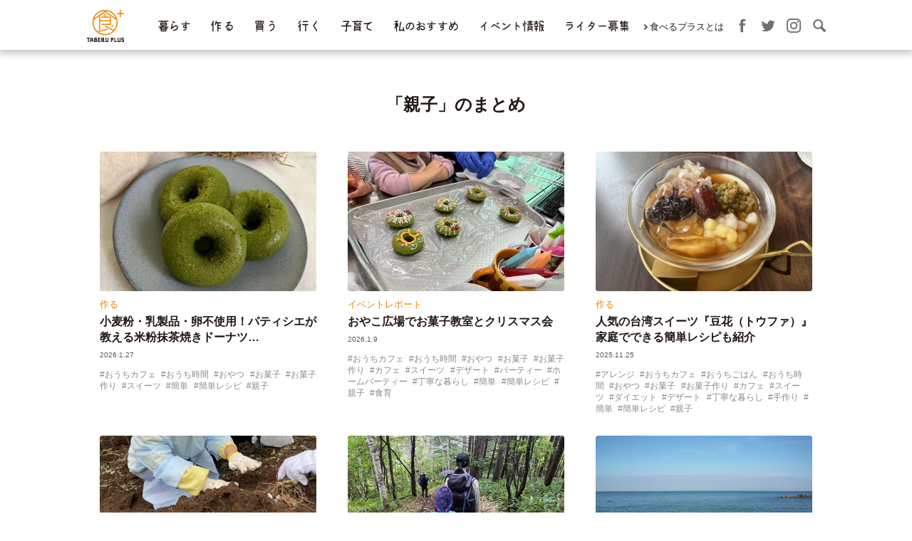

--- FILE ---
content_type: text/html; charset=UTF-8
request_url: https://taberu-plus.com/tag/%E8%A6%AA%E5%AD%90/
body_size: 7596
content:
<!DOCTYPE html>
<html lang="ja">
<head prefix="og: http://ogp.me/ns# fb: http://ogp.me/ns/fb# article: http://ogp.me/ns/article#">
<meta charset="UTF-8">
<meta http-equiv="X-UA-Compatible" content="IE=edge,chrome=1">
<meta property="og:locale" content="ja_JP">
<meta property="og:type" content="object">
<meta property="og:title" content="親子 | 食べるプラス">
<meta property="og:url" content="https://taberu-plus.com/tag/%e8%a6%aa%e5%ad%90/">
<meta property="og:site_name" content="食べるプラス">
<meta property="og:image" content="https://taberu-plus.com/wp-content/uploads/2017/07/facebook.jpg">
<meta name="twitter:card" content="summary_large_image">
<meta name="twitter:image" content="https://taberu-plus.com/wp-content/uploads/2017/07/facebook.jpg">
<meta name="twitter:site" content="@TaberuP">
<meta name="twitter:title" content="親子 | 食べるプラス">
<title>親子 | 食べるプラス</title>
<link rel="dns-prefetch" href="//s.w.org">
<link rel="canonical" href="https://taberu-plus.com/tag/%e8%a6%aa%e5%ad%90/">
<link rel="next" href="https://taberu-plus.com/tag/%e8%a6%aa%e5%ad%90/page/2/">
<link rel="https://api.w.org/" href="https://taberu-plus.com/wp-json/">
<link rel="Shortcut Icon" type="image/x-icon" href="https://taberu-plus.com/wp-content/uploads/2017/05/favicon16px.ico">
<link rel="stylesheet" id="sb_instagram_styles-css" href="https://taberu-plus.com/wp-content/plugins/instagram-feed-pro/css/sb-instagram.min.css" type="text/css" media="all">
<link rel="stylesheet" id="wordpress-popular-posts-css" href="https://taberu-plus.com/wp-content/plugins/wordpress-popular-posts/style/wpp.css" type="text/css" media="all">
<!-- Google Tag Manager -->
<script>(function(w,d,s,l,i){w[l]=w[l]||[];w[l].push({'gtm.start':
new Date().getTime(),event:'gtm.js'});var f=d.getElementsByTagName(s)[0],
j=d.createElement(s),dl=l!='dataLayer'?'&l='+l:'';j.async=true;j.src=
'https://www.googletagmanager.com/gtm.js?id='+i+dl;f.parentNode.insertBefore(j,f);
})(window,document,'script','dataLayer','GTM-PXW7NLW');</script>
<!-- End Google Tag Manager -->
<meta name="format-detection" content="telephone=no">
<link rel="apple-touch-icon" sizes="180x180" href="https://taberu-plus.com/wp-content/themes/taberu-plus2/images/common/icon180px.png">
<link rel="icon" sizes="192x192" href="https://taberu-plus.com/wp-content/themes/taberu-plus2/images/common/icon192px.png">
<link rel="alternate" type="application/rss+xml" title="RSS" href="https://taberu-plus.com/feed/" />

<!-- Common Style -->
<link rel="stylesheet" href="https://taberu-plus.com/wp-content/themes/taberu-plus2/css/common/normalize.css">
<link rel="stylesheet" href="https://taberu-plus.com/wp-content/themes/taberu-plus2/css/common/reset.css">
<link rel="stylesheet" href="https://taberu-plus.com/wp-content/themes/taberu-plus2/css/common/huck.css">

<!-- Responsive Style -->
<link rel="stylesheet" href="https://taberu-plus.com/wp-content/themes/taberu-plus2/css/basic_sp.css" media="screen and (max-width:767px)">
<link rel="stylesheet" href="https://taberu-plus.com/wp-content/themes/taberu-plus2/css/basic_pc.css" media="print, screen and (min-width:768px)">
<link rel="stylesheet" href="https://taberu-plus.com/wp-content/themes/taberu-plus2/css/style_sp.css" media="screen and (max-width:767px)">
<link rel="stylesheet" href="https://taberu-plus.com/wp-content/themes/taberu-plus2/css/style_pc.css" media="print, screen and (min-width:768px)">

<!-- WPスタイル -->
<link rel="stylesheet" type="text/css" href="https://taberu-plus.com/wp-content/themes/taberu-plus2/style.css" />

<!-- Analytics -->
<script type="text/javascript" src="https://taberu-plus.com/wp-content/themes/taberu-plus2/js/analytics.js"></script>
</head>

<body class="archive tag tag-134">
<!-- Google Tag Manager (noscript) -->
<noscript><iframe src="https://www.googletagmanager.com/ns.html?id=GTM-PXW7NLW"
height="0" width="0" style="display:none;visibility:hidden"></iframe></noscript>
<!-- End Google Tag Manager (noscript) -->

<!-- Facebook SDK -->
<div id="fb-root"></div>
<script>(function(d, s, id) {
  var js, fjs = d.getElementsByTagName(s)[0];
  if (d.getElementById(id)) return;
  js = d.createElement(s); js.id = id;
  js.src = 'https://connect.facebook.net/ja_JP/sdk.js#xfbml=1&version=v2.11';
  fjs.parentNode.insertBefore(js, fjs);
}(document, 'script', 'facebook-jssdk'));</script>

<div class="novisualAnchor">
<dl>
<dt>ページ内を移動するためのリンクです。</dt>
<dd><ul>
<li><a href="#globalNav">サイト内の主なカテゴリメニューへ移動します</a></li>
<li><a href="#content">このページの本文へ移動します</a></li>
</ul></dd>
</dl>
<!-- /#novisualAnchor --></div>


<!-- /////////////// Header -->
<header id="header" class="header show">
<div class="inner">


<div class="logo">
<a href="https://taberu-plus.com/"><img src="https://taberu-plus.com/wp-content/themes/taberu-plus2/images/common/logo_s.png" alt="食べるプラス"></a>
<!-- /.logo --></div>

<div class="toggleWrap">

<!-- /////////////// Global Navigation -->
<div id="globalNav" class="globalNav">
<nav class="menu-%e3%82%b0%e3%83%ad%e3%83%bc%e3%83%90%e3%83%ab%e3%83%8a%e3%83%93-container"><ul id="menu-%e3%82%b0%e3%83%ad%e3%83%bc%e3%83%90%e3%83%ab%e3%83%8a%e3%83%93" class="menu"><li id="menu-item-8" class="menu-item menu-item-type-taxonomy menu-item-object-category menu-item-8"><a href="https://taberu-plus.com/live/">暮らす</a></li>
<li id="menu-item-6" class="menu-item menu-item-type-taxonomy menu-item-object-category menu-item-6"><a href="https://taberu-plus.com/make/">作 る</a></li>
<li id="menu-item-10" class="menu-item menu-item-type-taxonomy menu-item-object-category menu-item-10"><a href="https://taberu-plus.com/buy/">買 う</a></li>
<li id="menu-item-9" class="menu-item menu-item-type-taxonomy menu-item-object-category menu-item-9"><a href="https://taberu-plus.com/go/">行 く</a></li>
<li id="menu-item-7" class="menu-item menu-item-type-taxonomy menu-item-object-category menu-item-7"><a href="https://taberu-plus.com/child/">子育て</a></li>
<li id="menu-item-6192" class="menu-item menu-item-type-taxonomy menu-item-object-category menu-item-6192"><a href="https://taberu-plus.com/recommendation/">私のおすすめ</a></li>
<li id="menu-item-5456" class="menu-item menu-item-type-taxonomy menu-item-object-category menu-item-5456"><a href="https://taberu-plus.com/event/">イベント情報</a></li>
<li id="menu-item-14473" class="menu-item menu-item-type-post_type menu-item-object-page menu-item-14473"><a href="https://taberu-plus.com/recruit/">ライター募集</a></li>
</ul></nav><!-- /#globalNav --></div>

<div class="utility">

<div class="aboutLink"><a href="https://taberu-plus.com/about/">食べるプラスとは</a></div>

<div class="snsLink">
<ul>
<li><a href="https://www.facebook.com/TABERUPLUS.bau/" target="_blank"><img src="https://taberu-plus.com/wp-content/themes/taberu-plus2/images/common/icon_fb.png" alt="Facebook" /></a></li>
<li><a href="https://twitter.com/TaberuPlus" target="_blank"><img src="https://taberu-plus.com/wp-content/themes/taberu-plus2/images/common/icon_tw.png" alt="twitter" /></a></li>
<li><a href="https://www.instagram.com/taberuplus/" target="_blank"><img src="https://taberu-plus.com/wp-content/themes/taberu-plus2/images/common/icon_insta.png" alt="Instagram" /></a></li>
</ul>
<!-- /.snsLink --></div>

<div id="searchWrap">
<a href="javascript:void(0);" id="search" class="iconSearch"><img src="https://taberu-plus.com/wp-content/themes/taberu-plus2/images/common/icon_search.png" alt="検索" /></a><div class="search" id="pcSearch"><form role="search" method="get" id="searchform" action="https://taberu-plus.com/">
<input type="text" placeholder="" value="" name="s" id="s" class="searchField" />
<input type="submit" id="searchsubmit" value="" alt="検索" title="検索" class="searchSubmit">
</form>
<!-- /.search #pcSearch --></div><!-- /#searchWrap --></div>

<!-- /.utility --></div>
<!-- /.toggleWrap --></div>

<div id="toggle">
<div class="trigger">
<span></span><span></span><span></span>MENU
<!-- /.trigger --></div>
<!-- /#toggle --></div>

<!-- /.inner --></div>
</header>




<!-- /////////////// Content -->
<div id="content">
<div class="inner">

<h1>「親子」のまとめ</h1><div class="postList"><article class="post"><div class="postThumbnail"><a href="https://taberu-plus.com/live/%e5%b0%8f%e9%ba%a6%e7%b2%89%e3%83%bb%e4%b9%b3%e8%a3%bd%e5%93%81%e3%83%bb%e5%8d%b5%e4%b8%8d%e4%bd%bf%e7%94%a8%ef%bc%81%e3%83%91%e3%83%86%e3%82%a3%e3%82%b7%e3%82%a8%e3%81%8c%e6%95%99%e3%81%88%e3%82%8b/"><img src="https://taberu-plus.com/wp-content/uploads/2025/12/ccbaa11452297197b059678cc098bcfe-1-584x376.jpg" class="attachment-post-list-sp size-post-list-sp wp-post-image" alt="" /></a></div>
<div class="entryContent">
<p class="entryCategory"><a href="https://taberu-plus.com/make/">作る</a></p>
<h2 class="entryTitle"><a href="https://taberu-plus.com/live/%e5%b0%8f%e9%ba%a6%e7%b2%89%e3%83%bb%e4%b9%b3%e8%a3%bd%e5%93%81%e3%83%bb%e5%8d%b5%e4%b8%8d%e4%bd%bf%e7%94%a8%ef%bc%81%e3%83%91%e3%83%86%e3%82%a3%e3%82%b7%e3%82%a8%e3%81%8c%e6%95%99%e3%81%88%e3%82%8b/">小麦粉・乳製品・卵不使用！パティシエが教える米粉抹茶焼きドーナツ…</a></h2>
<p class="entryDate">2026.1.27</p>
<div class="tags"><a href="https://taberu-plus.com/tag/%e3%81%8a%e3%81%86%e3%81%a1%e3%82%ab%e3%83%95%e3%82%a7/" rel="tag">おうちカフェ</a><a href="https://taberu-plus.com/tag/%e3%81%8a%e3%81%86%e3%81%a1%e6%99%82%e9%96%93/" rel="tag">おうち時間</a><a href="https://taberu-plus.com/tag/%e3%81%8a%e3%82%84%e3%81%a4/" rel="tag">おやつ</a><a href="https://taberu-plus.com/tag/%e3%81%8a%e8%8f%93%e5%ad%90/" rel="tag">お菓子</a><a href="https://taberu-plus.com/tag/%e3%81%8a%e8%8f%93%e5%ad%90%e4%bd%9c%e3%82%8a/" rel="tag">お菓子作り</a><a href="https://taberu-plus.com/tag/%e3%82%b9%e3%82%a4%e3%83%bc%e3%83%84/" rel="tag">スイーツ</a><a href="https://taberu-plus.com/tag/%e7%b0%a1%e5%8d%98/" rel="tag">簡単</a><a href="https://taberu-plus.com/tag/%e7%b0%a1%e5%8d%98%e3%83%ac%e3%82%b7%e3%83%94/" rel="tag">簡単レシピ</a><a href="https://taberu-plus.com/tag/%e8%a6%aa%e5%ad%90/" rel="tag">親子</a></div><!-- /.entryContent --></div>
<!-- /.post --></article><article class="post"><div class="postThumbnail"><a href="https://taberu-plus.com/live/%e3%81%8a%e3%82%84%e3%81%93%e5%ba%83%e5%a0%b4%e3%81%a7%e3%81%8a%e8%8f%93%e5%ad%90%e6%95%99%e5%ae%a4%e3%81%a8%e3%82%af%e3%83%aa%e3%82%b9%e3%83%9e%e3%82%b9%e4%bc%9a/"><img src="https://taberu-plus.com/wp-content/uploads/2025/12/70ba9479effd33683b3aeaf95b3945cb-584x376.jpg" class="attachment-post-list-sp size-post-list-sp wp-post-image" alt="" /></a></div>
<div class="entryContent">
<p class="entryCategory"><a href="https://taberu-plus.com/report/">イベントレポート</a></p>
<h2 class="entryTitle"><a href="https://taberu-plus.com/live/%e3%81%8a%e3%82%84%e3%81%93%e5%ba%83%e5%a0%b4%e3%81%a7%e3%81%8a%e8%8f%93%e5%ad%90%e6%95%99%e5%ae%a4%e3%81%a8%e3%82%af%e3%83%aa%e3%82%b9%e3%83%9e%e3%82%b9%e4%bc%9a/">おやこ広場でお菓子教室とクリスマス会</a></h2>
<p class="entryDate">2026.1.9</p>
<div class="tags"><a href="https://taberu-plus.com/tag/%e3%81%8a%e3%81%86%e3%81%a1%e3%82%ab%e3%83%95%e3%82%a7/" rel="tag">おうちカフェ</a><a href="https://taberu-plus.com/tag/%e3%81%8a%e3%81%86%e3%81%a1%e6%99%82%e9%96%93/" rel="tag">おうち時間</a><a href="https://taberu-plus.com/tag/%e3%81%8a%e3%82%84%e3%81%a4/" rel="tag">おやつ</a><a href="https://taberu-plus.com/tag/%e3%81%8a%e8%8f%93%e5%ad%90/" rel="tag">お菓子</a><a href="https://taberu-plus.com/tag/%e3%81%8a%e8%8f%93%e5%ad%90%e4%bd%9c%e3%82%8a/" rel="tag">お菓子作り</a><a href="https://taberu-plus.com/tag/%e3%82%ab%e3%83%95%e3%82%a7/" rel="tag">カフェ</a><a href="https://taberu-plus.com/tag/%e3%82%b9%e3%82%a4%e3%83%bc%e3%83%84/" rel="tag">スイーツ</a><a href="https://taberu-plus.com/tag/%e3%83%87%e3%82%b6%e3%83%bc%e3%83%88/" rel="tag">デザート</a><a href="https://taberu-plus.com/tag/%e3%83%91%e3%83%bc%e3%83%86%e3%82%a3%e3%83%bc/" rel="tag">パーティー</a><a href="https://taberu-plus.com/tag/%e3%83%9b%e3%83%bc%e3%83%a0%e3%83%91%e3%83%bc%e3%83%86%e3%82%a3%e3%83%bc/" rel="tag">ホームパーティー</a><a href="https://taberu-plus.com/tag/%e4%b8%81%e5%af%a7%e3%81%aa%e6%9a%ae%e3%82%89%e3%81%97/" rel="tag">丁寧な暮らし</a><a href="https://taberu-plus.com/tag/%e7%b0%a1%e5%8d%98/" rel="tag">簡単</a><a href="https://taberu-plus.com/tag/%e7%b0%a1%e5%8d%98%e3%83%ac%e3%82%b7%e3%83%94/" rel="tag">簡単レシピ</a><a href="https://taberu-plus.com/tag/%e8%a6%aa%e5%ad%90/" rel="tag">親子</a><a href="https://taberu-plus.com/tag/%e9%a3%9f%e8%82%b2/" rel="tag">食育</a></div><!-- /.entryContent --></div>
<!-- /.post --></article><article class="post"><div class="postThumbnail"><a href="https://taberu-plus.com/live/%e4%ba%ba%e6%b0%97%e3%81%ae%e5%8f%b0%e6%b9%be%e3%82%b9%e3%82%a4%e3%83%bc%e3%83%84%e3%80%8e%e8%b1%86%e8%8a%b1%ef%bc%88%e3%83%88%e3%82%a6%e3%83%95%e3%82%a1%ef%bc%89%e3%80%8f%e5%ae%b6%e5%ba%ad%e3%81%a7/"><img src="https://taberu-plus.com/wp-content/uploads/2025/11/616737f10e4aa83062363492894d0563-584x376.jpg" class="attachment-post-list-sp size-post-list-sp wp-post-image" alt="" /></a></div>
<div class="entryContent">
<p class="entryCategory"><a href="https://taberu-plus.com/make/">作る</a></p>
<h2 class="entryTitle"><a href="https://taberu-plus.com/live/%e4%ba%ba%e6%b0%97%e3%81%ae%e5%8f%b0%e6%b9%be%e3%82%b9%e3%82%a4%e3%83%bc%e3%83%84%e3%80%8e%e8%b1%86%e8%8a%b1%ef%bc%88%e3%83%88%e3%82%a6%e3%83%95%e3%82%a1%ef%bc%89%e3%80%8f%e5%ae%b6%e5%ba%ad%e3%81%a7/">人気の台湾スイーツ『豆花（トウファ）』家庭でできる簡単レシピも紹介</a></h2>
<p class="entryDate">2025.11.25</p>
<div class="tags"><a href="https://taberu-plus.com/tag/%e3%82%a2%e3%83%ac%e3%83%b3%e3%82%b8/" rel="tag">アレンジ</a><a href="https://taberu-plus.com/tag/%e3%81%8a%e3%81%86%e3%81%a1%e3%82%ab%e3%83%95%e3%82%a7/" rel="tag">おうちカフェ</a><a href="https://taberu-plus.com/tag/%e3%81%8a%e3%81%86%e3%81%a1%e3%81%94%e3%81%af%e3%82%93/" rel="tag">おうちごはん</a><a href="https://taberu-plus.com/tag/%e3%81%8a%e3%81%86%e3%81%a1%e6%99%82%e9%96%93/" rel="tag">おうち時間</a><a href="https://taberu-plus.com/tag/%e3%81%8a%e3%82%84%e3%81%a4/" rel="tag">おやつ</a><a href="https://taberu-plus.com/tag/%e3%81%8a%e8%8f%93%e5%ad%90/" rel="tag">お菓子</a><a href="https://taberu-plus.com/tag/%e3%81%8a%e8%8f%93%e5%ad%90%e4%bd%9c%e3%82%8a/" rel="tag">お菓子作り</a><a href="https://taberu-plus.com/tag/%e3%82%ab%e3%83%95%e3%82%a7/" rel="tag">カフェ</a><a href="https://taberu-plus.com/tag/%e3%82%b9%e3%82%a4%e3%83%bc%e3%83%84/" rel="tag">スイーツ</a><a href="https://taberu-plus.com/tag/%e3%83%80%e3%82%a4%e3%82%a8%e3%83%83%e3%83%88/" rel="tag">ダイエット</a><a href="https://taberu-plus.com/tag/%e3%83%87%e3%82%b6%e3%83%bc%e3%83%88/" rel="tag">デザート</a><a href="https://taberu-plus.com/tag/%e4%b8%81%e5%af%a7%e3%81%aa%e6%9a%ae%e3%82%89%e3%81%97/" rel="tag">丁寧な暮らし</a><a href="https://taberu-plus.com/tag/%e6%89%8b%e4%bd%9c%e3%82%8a/" rel="tag">手作り</a><a href="https://taberu-plus.com/tag/%e7%b0%a1%e5%8d%98/" rel="tag">簡単</a><a href="https://taberu-plus.com/tag/%e7%b0%a1%e5%8d%98%e3%83%ac%e3%82%b7%e3%83%94/" rel="tag">簡単レシピ</a><a href="https://taberu-plus.com/tag/%e8%a6%aa%e5%ad%90/" rel="tag">親子</a></div><!-- /.entryContent --></div>
<!-- /.post --></article><article class="post"><div class="postThumbnail"><a href="https://taberu-plus.com/live/%e3%80%90%e9%a3%9f%e8%82%b2%e3%80%91%e3%81%95%e3%81%a4%e3%81%be%e3%81%84%e3%82%82%e6%8e%98%e3%82%8a%e3%81%ab%e5%8f%82%e5%8a%a0%ef%bc%81/"><img src="https://taberu-plus.com/wp-content/uploads/2025/11/IMG_1720-584x376.jpeg" class="attachment-post-list-sp size-post-list-sp wp-post-image" alt="" /></a></div>
<div class="entryContent">
<p class="entryCategory"><a href="https://taberu-plus.com/live/">暮らす</a></p>
<h2 class="entryTitle"><a href="https://taberu-plus.com/live/%e3%80%90%e9%a3%9f%e8%82%b2%e3%80%91%e3%81%95%e3%81%a4%e3%81%be%e3%81%84%e3%82%82%e6%8e%98%e3%82%8a%e3%81%ab%e5%8f%82%e5%8a%a0%ef%bc%81/">【食育】さつまいも掘りに参加！</a></h2>
<p class="entryDate">2025.11.7</p>
<div class="tags"><a href="https://taberu-plus.com/tag/%e3%81%8a%e3%81%86%e3%81%a1%e3%81%94%e3%81%af%e3%82%93/" rel="tag">おうちごはん</a><a href="https://taberu-plus.com/tag/%e4%b8%81%e5%af%a7%e3%81%aa%e6%9a%ae%e3%82%89%e3%81%97/" rel="tag">丁寧な暮らし</a><a href="https://taberu-plus.com/tag/%e8%a6%aa%e5%ad%90/" rel="tag">親子</a><a href="https://taberu-plus.com/tag/%e9%87%8e%e8%8f%9c/" rel="tag">野菜</a><a href="https://taberu-plus.com/tag/%e9%a3%9f%e8%82%b2/" rel="tag">食育</a></div><!-- /.entryContent --></div>
<!-- /.post --></article><article class="post"><div class="postThumbnail"><a href="https://taberu-plus.com/live/%e5%a5%88%e5%b7%9d%e5%9c%b0%e5%8c%ba%e3%81%ae%e6%96%87%e5%8c%96%e3%82%84%e9%a3%9f%e3%81%ab%e8%a7%a6%e3%82%8c%e3%82%8b%ef%bc%81%e6%9d%be%e6%9c%ac%e5%b8%82%e4%b8%bb%e5%82%ac%e3%81%ae%e3%82%a8%e3%82%b3/"><img src="https://taberu-plus.com/wp-content/uploads/2025/09/ekosuku-ru-584x376.jpg" class="attachment-post-list-sp size-post-list-sp wp-post-image" alt="" /></a></div>
<div class="entryContent">
<p class="entryCategory"><a href="https://taberu-plus.com/report/">イベントレポート</a></p>
<h2 class="entryTitle"><a href="https://taberu-plus.com/live/%e5%a5%88%e5%b7%9d%e5%9c%b0%e5%8c%ba%e3%81%ae%e6%96%87%e5%8c%96%e3%82%84%e9%a3%9f%e3%81%ab%e8%a7%a6%e3%82%8c%e3%82%8b%ef%bc%81%e6%9d%be%e6%9c%ac%e5%b8%82%e4%b8%bb%e5%82%ac%e3%81%ae%e3%82%a8%e3%82%b3/">奈川地区の文化や食に触れる！松本市主催のエコスクール【長野県松本…</a></h2>
<p class="entryDate">2025.10.20</p>
<div class="tags"><a href="https://taberu-plus.com/tag/%e3%82%a8%e3%82%b3%e3%82%b9%e3%82%af%e3%83%bc%e3%83%ab/" rel="tag">エコスクール</a><a href="https://taberu-plus.com/tag/%e3%81%8a%e3%81%a7%e3%81%8b%e3%81%91/" rel="tag">おでかけ</a><a href="https://taberu-plus.com/tag/%e4%b8%81%e5%af%a7%e3%81%aa%e6%9a%ae%e3%82%89%e3%81%97/" rel="tag">丁寧な暮らし</a><a href="https://taberu-plus.com/tag/%e6%9d%be%e6%9c%ac%e5%b8%82/" rel="tag">松本市</a><a href="https://taberu-plus.com/tag/%e8%87%aa%e7%84%b6%e5%ad%a6%e7%bf%92/" rel="tag">自然学習</a><a href="https://taberu-plus.com/tag/%e8%a6%aa%e5%ad%90/" rel="tag">親子</a><a href="https://taberu-plus.com/tag/%e9%95%b7%e9%87%8e%e7%9c%8c/" rel="tag">長野県</a><a href="https://taberu-plus.com/tag/%e9%a3%9f%e8%82%b2/" rel="tag">食育</a></div><!-- /.entryContent --></div>
<!-- /.post --></article><article class="post"><div class="postThumbnail"><a href="https://taberu-plus.com/live/%e3%80%90%e5%a4%8f%e4%bc%91%e3%81%bf%e3%80%91%e6%96%b0%e6%bd%9f%e3%81%a7%e6%b5%b7%e8%be%ba%e3%81%ae%e7%94%9f%e6%b4%bb%e3%82%84%e9%a3%9f%e6%96%87%e5%8c%96%e3%81%ab%e8%a7%a6%e3%82%8c%e3%82%8b%ef%bc%81/"><img src="https://taberu-plus.com/wp-content/uploads/2025/08/P1130011-584x376.jpg" class="attachment-post-list-sp size-post-list-sp wp-post-image" alt="" /></a></div>
<div class="entryContent">
<p class="entryCategory"><a href="https://taberu-plus.com/child/">子育て</a></p>
<h2 class="entryTitle"><a href="https://taberu-plus.com/live/%e3%80%90%e5%a4%8f%e4%bc%91%e3%81%bf%e3%80%91%e6%96%b0%e6%bd%9f%e3%81%a7%e6%b5%b7%e8%be%ba%e3%81%ae%e7%94%9f%e6%b4%bb%e3%82%84%e9%a3%9f%e6%96%87%e5%8c%96%e3%81%ab%e8%a7%a6%e3%82%8c%e3%82%8b%ef%bc%81/">【夏休み】新潟で海辺の生活や食文化に触れる！</a></h2>
<p class="entryDate">2025.9.10</p>
<div class="tags"><a href="https://taberu-plus.com/tag/%e3%81%8a%e3%81%a7%e3%81%8b%e3%81%91/" rel="tag">おでかけ</a><a href="https://taberu-plus.com/tag/%e3%83%ac%e3%83%9d%e3%83%bc%e3%83%88/" rel="tag">レポート</a><a href="https://taberu-plus.com/tag/%e6%96%b0%e6%bd%9f/" rel="tag">新潟</a><a href="https://taberu-plus.com/tag/%e6%97%85%e8%a1%8c/" rel="tag">旅行</a><a href="https://taberu-plus.com/tag/%e8%a6%aa%e5%ad%90/" rel="tag">親子</a><a href="https://taberu-plus.com/tag/%e9%a3%9f%e8%82%b2/" rel="tag">食育</a></div><!-- /.entryContent --></div>
<!-- /.post --></article><article class="post"><div class="postThumbnail"><a href="https://taberu-plus.com/live/%e9%98%b2%e7%81%bd%e3%81%ae%e5%a4%a7%e5%88%87%e3%81%95%e3%82%92%e5%ad%a6%e3%81%b6%ef%bc%81%e3%81%93%e3%81%a9%e3%82%82%e9%98%b2%e7%81%bd%e5%90%88%e5%ae%bf/"><img src="https://taberu-plus.com/wp-content/uploads/2025/07/8d3df36eff8c51890c1cc3d31b37b966-584x376.jpg" class="attachment-post-list-sp size-post-list-sp wp-post-image" alt="" /></a></div>
<div class="entryContent">
<p class="entryCategory"><a href="https://taberu-plus.com/report/">イベントレポート</a></p>
<h2 class="entryTitle"><a href="https://taberu-plus.com/live/%e9%98%b2%e7%81%bd%e3%81%ae%e5%a4%a7%e5%88%87%e3%81%95%e3%82%92%e5%ad%a6%e3%81%b6%ef%bc%81%e3%81%93%e3%81%a9%e3%82%82%e9%98%b2%e7%81%bd%e5%90%88%e5%ae%bf/">防災の大切さを学ぶ！こども防災合宿</a></h2>
<p class="entryDate">2025.8.29</p>
<div class="tags"><a href="https://taberu-plus.com/tag/%e3%83%ac%e3%82%b7%e3%83%94/" rel="tag">レシピ</a><a href="https://taberu-plus.com/tag/%e3%83%ac%e3%83%9d%e3%83%bc%e3%83%88/" rel="tag">レポート</a><a href="https://taberu-plus.com/tag/%e7%b0%a1%e5%8d%98%e3%83%ac%e3%82%b7%e3%83%94/" rel="tag">簡単レシピ</a><a href="https://taberu-plus.com/tag/%e8%a6%aa%e5%ad%90/" rel="tag">親子</a><a href="https://taberu-plus.com/tag/%e9%98%b2%e7%81%bd/" rel="tag">防災</a><a href="https://taberu-plus.com/tag/%e9%98%b2%e7%81%bd%e3%81%94%e3%81%af%e3%82%93/" rel="tag">防災ごはん</a><a href="https://taberu-plus.com/tag/%e9%a3%9f%e8%82%b2/" rel="tag">食育</a></div><!-- /.entryContent --></div>
<!-- /.post --></article><article class="post"><div class="postThumbnail"><a href="https://taberu-plus.com/live/%e6%87%90%e3%81%8b%e3%81%97%e3%81%84%ef%bc%81%e3%81%8a%e7%a5%ad%e3%82%8a%e3%81%a7%e3%82%82%e3%82%89%e3%81%a3%e3%81%9f%e9%87%91%e9%ad%9a%e3%82%92%e9%a3%bc%e3%81%a3%e3%81%a6%e3%81%bf%e3%81%9f%ef%bc%81/"><img src="https://taberu-plus.com/wp-content/uploads/2025/08/IMG_0159-584x376.jpeg" class="attachment-post-list-sp size-post-list-sp wp-post-image" alt="" /></a></div>
<div class="entryContent">
<p class="entryCategory"><a href="https://taberu-plus.com/child/">子育て</a></p>
<h2 class="entryTitle"><a href="https://taberu-plus.com/live/%e6%87%90%e3%81%8b%e3%81%97%e3%81%84%ef%bc%81%e3%81%8a%e7%a5%ad%e3%82%8a%e3%81%a7%e3%82%82%e3%82%89%e3%81%a3%e3%81%9f%e9%87%91%e9%ad%9a%e3%82%92%e9%a3%bc%e3%81%a3%e3%81%a6%e3%81%bf%e3%81%9f%ef%bc%81/">懐かしい！お祭りでもらった金魚を飼ってみた！</a></h2>
<p class="entryDate">2025.8.21</p>
<div class="tags"><a href="https://taberu-plus.com/tag/%e3%81%8a%e7%a5%ad%e3%82%8a/" rel="tag">お祭り</a><a href="https://taberu-plus.com/tag/%e5%a4%8f%e4%bc%91%e3%81%bf/" rel="tag">夏休み</a><a href="https://taberu-plus.com/tag/%e7%b8%81%e6%97%a5/" rel="tag">縁日</a><a href="https://taberu-plus.com/tag/%e8%a6%aa%e5%ad%90/" rel="tag">親子</a><a href="https://taberu-plus.com/tag/%e9%87%91%e9%ad%9a/" rel="tag">金魚</a></div><!-- /.entryContent --></div>
<!-- /.post --></article><article class="post"><div class="postThumbnail"><a href="https://taberu-plus.com/make/%e3%80%90%e9%a3%9f%e8%82%b2%e3%80%91%e3%81%8c%e8%b1%8a%e3%81%8b%e3%81%aa%e5%ad%90%e8%82%b2%e3%81%a6%e7%92%b0%e5%a2%83/"><img src="https://taberu-plus.com/wp-content/uploads/2025/06/IMG_7996-584x376.jpeg" class="attachment-post-list-sp size-post-list-sp wp-post-image" alt="" /></a></div>
<div class="entryContent">
<p class="entryCategory"><a href="https://taberu-plus.com/make/">作る</a></p>
<h2 class="entryTitle"><a href="https://taberu-plus.com/make/%e3%80%90%e9%a3%9f%e8%82%b2%e3%80%91%e3%81%8c%e8%b1%8a%e3%81%8b%e3%81%aa%e5%ad%90%e8%82%b2%e3%81%a6%e7%92%b0%e5%a2%83/">【食育】が豊かな子育て環境</a></h2>
<p class="entryDate">2025.7.3</p>
<div class="tags"><a href="https://taberu-plus.com/tag/%e3%81%8a%e3%81%86%e3%81%a1%e3%81%94%e3%81%af%e3%82%93/" rel="tag">おうちごはん</a><a href="https://taberu-plus.com/tag/%e4%b8%81%e5%af%a7%e3%81%aa%e6%9a%ae%e3%82%89%e3%81%97/" rel="tag">丁寧な暮らし</a><a href="https://taberu-plus.com/tag/%e6%89%8b%e4%bd%9c%e3%82%8a/" rel="tag">手作り</a><a href="https://taberu-plus.com/tag/%e8%a6%aa%e5%ad%90/" rel="tag">親子</a><a href="https://taberu-plus.com/tag/%e9%a3%9f%e8%82%b2/" rel="tag">食育</a></div><!-- /.entryContent --></div>
<!-- /.post --></article><article class="post"><div class="postThumbnail"><a href="https://taberu-plus.com/live/%e5%a8%98%e3%82%82%e5%a4%a7%e6%b4%bb%e8%ba%8d%ef%bc%81%e3%81%bf%e3%82%93%e3%81%aa%e3%81%a7%e5%8a%9b%e3%82%92%e5%90%88%e3%82%8f%e3%81%9b%e3%81%a6%e7%94%b0%e6%a4%8d%e3%81%88/"><img src="https://taberu-plus.com/wp-content/uploads/2025/05/36c3428085be6a63f184961e0fe661a0-584x376.jpg" class="attachment-post-list-sp size-post-list-sp wp-post-image" alt="" /></a></div>
<div class="entryContent">
<p class="entryCategory"><a href="https://taberu-plus.com/make/">作る</a></p>
<h2 class="entryTitle"><a href="https://taberu-plus.com/live/%e5%a8%98%e3%82%82%e5%a4%a7%e6%b4%bb%e8%ba%8d%ef%bc%81%e3%81%bf%e3%82%93%e3%81%aa%e3%81%a7%e5%8a%9b%e3%82%92%e5%90%88%e3%82%8f%e3%81%9b%e3%81%a6%e7%94%b0%e6%a4%8d%e3%81%88/">娘も大活躍！みんなで力を合わせて田植え</a></h2>
<p class="entryDate">2025.6.19</p>
<div class="tags"><a href="https://taberu-plus.com/tag/%e4%b8%81%e5%af%a7%e3%81%aa%e6%9a%ae%e3%82%89%e3%81%97/" rel="tag">丁寧な暮らし</a><a href="https://taberu-plus.com/tag/%e7%94%b0%e6%a4%8d%e3%81%88/" rel="tag">田植え</a><a href="https://taberu-plus.com/tag/%e8%a6%aa%e5%ad%90/" rel="tag">親子</a><a href="https://taberu-plus.com/tag/%e8%be%b2%e6%a5%ad/" rel="tag">農業</a><a href="https://taberu-plus.com/tag/%e9%87%8e%e8%8f%9c/" rel="tag">野菜</a><a href="https://taberu-plus.com/tag/%e9%a3%9f%e8%82%b2/" rel="tag">食育</a></div><!-- /.entryContent --></div>
<!-- /.post --></article><article class="post"><div class="postThumbnail"><a href="https://taberu-plus.com/live/%e5%ad%90%e3%81%a9%e3%82%82%e3%81%8c%e4%b8%bb%e5%bd%b9%e3%81%ae%e3%82%ad%e3%83%a3%e3%83%b3%e3%83%97%e3%82%a4%e3%83%99%e3%83%b3%e3%83%88%e3%80%90re-forest-camp%e3%80%91/"><img src="https://taberu-plus.com/wp-content/uploads/2025/05/9122552866644f21b97fcec98ad0c55c-584x376.jpg" class="attachment-post-list-sp size-post-list-sp wp-post-image" alt="" /></a></div>
<div class="entryContent">
<p class="entryCategory"><a href="https://taberu-plus.com/report/">イベントレポート</a></p>
<h2 class="entryTitle"><a href="https://taberu-plus.com/live/%e5%ad%90%e3%81%a9%e3%82%82%e3%81%8c%e4%b8%bb%e5%bd%b9%e3%81%ae%e3%82%ad%e3%83%a3%e3%83%b3%e3%83%97%e3%82%a4%e3%83%99%e3%83%b3%e3%83%88%e3%80%90re-forest-camp%e3%80%91/">子どもが主役のキャンプイベント【Re Forest Camp】</a></h2>
<p class="entryDate">2025.6.5</p>
<div class="tags"><a href="https://taberu-plus.com/tag/%e3%82%a4%e3%83%99%e3%83%b3%e3%83%88/" rel="tag">イベント</a><a href="https://taberu-plus.com/tag/%e3%81%8a%e3%81%a7%e3%81%8b%e3%81%91/" rel="tag">おでかけ</a><a href="https://taberu-plus.com/tag/%e3%82%ad%e3%83%a3%e3%83%b3%e3%83%97/" rel="tag">キャンプ</a><a href="https://taberu-plus.com/tag/%e3%83%ac%e3%83%9d%e3%83%bc%e3%83%88/" rel="tag">レポート</a><a href="https://taberu-plus.com/tag/%e6%89%8b%e4%bd%9c%e3%82%8a/" rel="tag">手作り</a><a href="https://taberu-plus.com/tag/%e8%a6%aa%e5%ad%90/" rel="tag">親子</a><a href="https://taberu-plus.com/tag/%e9%95%b7%e9%87%8e/" rel="tag">長野</a><a href="https://taberu-plus.com/tag/%e9%a3%9f%e8%82%b2/" rel="tag">食育</a></div><!-- /.entryContent --></div>
<!-- /.post --></article><article class="post"><div class="postThumbnail"><a href="https://taberu-plus.com/live/%e6%af%8d%e3%81%ae%e6%97%a5%e3%81%ab%e4%bd%9c%e3%81%a3%e3%81%a6%e3%82%82%e3%82%89%e3%81%a3%e3%81%9f%e3%82%b1%e3%83%bc%e3%82%ad/"><img src="https://taberu-plus.com/wp-content/uploads/2025/05/DSC_0216-584x376.jpeg" class="attachment-post-list-sp size-post-list-sp wp-post-image" alt="" /></a></div>
<div class="entryContent">
<p class="entryCategory"><a href="https://taberu-plus.com/make/">作る</a></p>
<h2 class="entryTitle"><a href="https://taberu-plus.com/live/%e6%af%8d%e3%81%ae%e6%97%a5%e3%81%ab%e4%bd%9c%e3%81%a3%e3%81%a6%e3%82%82%e3%82%89%e3%81%a3%e3%81%9f%e3%82%b1%e3%83%bc%e3%82%ad/">母の日に作ってもらったケーキ</a></h2>
<p class="entryDate">2025.5.12</p>
<div class="tags"><a href="https://taberu-plus.com/tag/%e3%81%8a%e3%81%86%e3%81%a1%e3%81%94%e3%81%af%e3%82%93/" rel="tag">おうちごはん</a><a href="https://taberu-plus.com/tag/%e3%81%8a%e3%81%86%e3%81%a1%e6%99%82%e9%96%93/" rel="tag">おうち時間</a><a href="https://taberu-plus.com/tag/%e3%81%8a%e8%8f%93%e5%ad%90/" rel="tag">お菓子</a><a href="https://taberu-plus.com/tag/%e3%81%8a%e8%8f%93%e5%ad%90%e4%bd%9c%e3%82%8a/" rel="tag">お菓子作り</a><a href="https://taberu-plus.com/tag/%e3%82%b1%e3%83%bc%e3%82%ad%e4%bd%9c%e3%82%8a/" rel="tag">ケーキ作り</a><a href="https://taberu-plus.com/tag/%e3%82%b9%e3%82%a4%e3%83%bc%e3%83%84/" rel="tag">スイーツ</a><a href="https://taberu-plus.com/tag/%e6%89%8b%e4%bd%9c%e3%82%8a/" rel="tag">手作り</a><a href="https://taberu-plus.com/tag/%e6%af%8d%e3%81%ae%e6%97%a5/" rel="tag">母の日</a><a href="https://taberu-plus.com/tag/%e7%b0%a1%e5%8d%98%e3%83%ac%e3%82%b7%e3%83%94/" rel="tag">簡単レシピ</a><a href="https://taberu-plus.com/tag/%e8%a6%aa%e5%ad%90/" rel="tag">親子</a><a href="https://taberu-plus.com/tag/%e9%a3%9f%e8%82%b2/" rel="tag">食育</a></div><!-- /.entryContent --></div>
<!-- /.post --></article><article class="post"><div class="postThumbnail"><a href="https://taberu-plus.com/live/%e3%80%90%e9%95%b7%e9%87%8e%e7%9c%8c%e5%a1%a9%e5%b0%bb%e5%b8%82%e3%80%91%e3%81%9f%e3%81%ae%e3%82%81%e3%81%ae%e6%a3%ae%e3%83%95%e3%82%a3%e3%83%83%e3%82%b7%e3%83%b3%e3%82%b0%e3%83%91%e3%83%bc%e3%82%af/"><img src="https://taberu-plus.com/wp-content/uploads/2025/04/S__35610634_0-584x376.jpg" class="attachment-post-list-sp size-post-list-sp wp-post-image" alt="" /></a></div>
<div class="entryContent">
<p class="entryCategory"><a href="https://taberu-plus.com/child/">子育て</a></p>
<h2 class="entryTitle"><a href="https://taberu-plus.com/live/%e3%80%90%e9%95%b7%e9%87%8e%e7%9c%8c%e5%a1%a9%e5%b0%bb%e5%b8%82%e3%80%91%e3%81%9f%e3%81%ae%e3%82%81%e3%81%ae%e6%a3%ae%e3%83%95%e3%82%a3%e3%83%83%e3%82%b7%e3%83%b3%e3%82%b0%e3%83%91%e3%83%bc%e3%82%af/">【長野県塩尻市】たのめの森フィッシングパークで子供と魚釣り</a></h2>
<p class="entryDate">2025.5.8</p>
<div class="tags"><a href="https://taberu-plus.com/tag/%e3%81%8a%e3%81%a7%e3%81%8b%e3%81%91/" rel="tag">おでかけ</a><a href="https://taberu-plus.com/tag/%e5%a1%a9%e5%b0%bb%e5%b8%82/" rel="tag">塩尻市</a><a href="https://taberu-plus.com/tag/%e8%a6%aa%e5%ad%90/" rel="tag">親子</a><a href="https://taberu-plus.com/tag/%e9%95%b7%e9%87%8e%e7%9c%8c/" rel="tag">長野県</a><a href="https://taberu-plus.com/tag/%e9%a3%9f%e8%82%b2/" rel="tag">食育</a></div><!-- /.entryContent --></div>
<!-- /.post --></article><article class="post"><div class="postThumbnail"><a href="https://taberu-plus.com/live/%e3%83%ac%e3%82%b7%e3%83%94%e5%8d%94%e5%8a%9b%e3%81%97%e3%81%9f%e3%83%ac%e3%82%b7%e3%83%94%e6%9c%ac%e3%80%8c%e3%81%8a%e3%81%8b%e3%81%97%e3%82%92%e3%81%a4%e3%81%8f%e3%82%8d%e3%81%86%e3%80%8d%e5%87%ba/"><img src="https://taberu-plus.com/wp-content/uploads/2025/03/597b81462d37267577293cd64b8cf7c8-584x376.jpg" class="attachment-post-list-sp size-post-list-sp wp-post-image" alt="" /></a></div>
<div class="entryContent">
<p class="entryCategory"><a href="https://taberu-plus.com/notice/">おしらせ</a></p>
<h2 class="entryTitle"><a href="https://taberu-plus.com/live/%e3%83%ac%e3%82%b7%e3%83%94%e5%8d%94%e5%8a%9b%e3%81%97%e3%81%9f%e3%83%ac%e3%82%b7%e3%83%94%e6%9c%ac%e3%80%8c%e3%81%8a%e3%81%8b%e3%81%97%e3%82%92%e3%81%a4%e3%81%8f%e3%82%8d%e3%81%86%e3%80%8d%e5%87%ba/">レシピ協力したレシピ本「おかしをつくろう」出版！</a></h2>
<p class="entryDate">2025.4.25</p>
<div class="tags"><a href="https://taberu-plus.com/tag/%e3%81%8a%e3%81%86%e3%81%a1%e3%82%ab%e3%83%95%e3%82%a7/" rel="tag">おうちカフェ</a><a href="https://taberu-plus.com/tag/%e3%81%8a%e3%81%86%e3%81%a1%e6%99%82%e9%96%93/" rel="tag">おうち時間</a><a href="https://taberu-plus.com/tag/%e3%81%8a%e3%82%84%e3%81%a4/" rel="tag">おやつ</a><a href="https://taberu-plus.com/tag/%e3%81%8a%e8%8f%93%e5%ad%90/" rel="tag">お菓子</a><a href="https://taberu-plus.com/tag/%e3%81%8a%e8%8f%93%e5%ad%90%e4%bd%9c%e3%82%8a/" rel="tag">お菓子作り</a><a href="https://taberu-plus.com/tag/%e3%82%b9%e3%82%a4%e3%83%bc%e3%83%84/" rel="tag">スイーツ</a><a href="https://taberu-plus.com/tag/%e3%83%97%e3%83%ac%e3%82%bc%e3%83%b3%e3%83%88/" rel="tag">プレゼント</a><a href="https://taberu-plus.com/tag/%e3%83%ac%e3%82%b7%e3%83%94/" rel="tag">レシピ</a><a href="https://taberu-plus.com/tag/%e6%89%8b%e4%bd%9c%e3%82%8a/" rel="tag">手作り</a><a href="https://taberu-plus.com/tag/%e7%b0%a1%e5%8d%98%e3%83%ac%e3%82%b7%e3%83%94/" rel="tag">簡単レシピ</a><a href="https://taberu-plus.com/tag/%e8%a6%aa%e5%ad%90/" rel="tag">親子</a><a href="https://taberu-plus.com/tag/%e9%a3%9f%e8%82%b2/" rel="tag">食育</a></div><!-- /.entryContent --></div>
<!-- /.post --></article><article class="post"><div class="postThumbnail"><a href="https://taberu-plus.com/live/%e5%88%9d%e3%82%81%e3%81%a6%e3%81%ae%e5%8c%97%e6%b5%b7%e9%81%93%e5%ae%b6%e6%97%8f%e6%97%85%e8%a1%8c%e3%80%80%e5%8c%97%e3%81%ae%e3%82%b0%e3%83%ab%e3%83%a1%e3%82%92%e6%ba%80%e5%96%ab%ef%bc%81/"><img src="https://taberu-plus.com/wp-content/uploads/2025/03/c4302f97c253f222744c33d658b63a85-584x376.jpg" class="attachment-post-list-sp size-post-list-sp wp-post-image" alt="" /></a></div>
<div class="entryContent">
<p class="entryCategory"><a href="https://taberu-plus.com/child/">子育て</a></p>
<h2 class="entryTitle"><a href="https://taberu-plus.com/live/%e5%88%9d%e3%82%81%e3%81%a6%e3%81%ae%e5%8c%97%e6%b5%b7%e9%81%93%e5%ae%b6%e6%97%8f%e6%97%85%e8%a1%8c%e3%80%80%e5%8c%97%e3%81%ae%e3%82%b0%e3%83%ab%e3%83%a1%e3%82%92%e6%ba%80%e5%96%ab%ef%bc%81/">初めての北海道家族旅行　北のグルメを満喫！</a></h2>
<p class="entryDate">2025.4.14</p>
<div class="tags"><a href="https://taberu-plus.com/tag/%e3%81%8a%e3%81%a7%e3%81%8b%e3%81%91/" rel="tag">おでかけ</a><a href="https://taberu-plus.com/tag/%e3%81%94%e5%bd%93%e5%9c%b0%e3%82%b0%e3%83%ab%e3%83%a1/" rel="tag">ご当地グルメ</a><a href="https://taberu-plus.com/tag/%e3%83%ac%e3%83%9d%e3%83%bc%e3%83%88/" rel="tag">レポート</a><a href="https://taberu-plus.com/tag/%e5%ae%b6%e6%97%8f%e6%97%85%e8%a1%8c/" rel="tag">家族旅行</a><a href="https://taberu-plus.com/tag/%e8%a6%aa%e5%ad%90/" rel="tag">親子</a></div><!-- /.entryContent --></div>
<!-- /.post --></article><article class="post"><div class="postThumbnail"><a href="https://taberu-plus.com/live/%e6%98%94%e3%81%aa%e3%81%8c%e3%82%89%e3%81%ae%e9%a3%9f%e6%96%87%e5%8c%96%e3%82%92%e4%bc%9d%e3%81%88%e3%82%8b%e4%bf%a1%e5%b7%9e%e5%91%b3%e5%99%8c%e3%81%a8%e8%b1%86%e8%85%90%e4%bd%9c%e3%82%8a/"><img src="https://taberu-plus.com/wp-content/uploads/2025/02/e4b1ead84ffecd08cc99a4cc1fcd8b9e-584x376.jpg" class="attachment-post-list-sp size-post-list-sp wp-post-image" alt="" /></a></div>
<div class="entryContent">
<p class="entryCategory"><a href="https://taberu-plus.com/make/">作る</a></p>
<h2 class="entryTitle"><a href="https://taberu-plus.com/live/%e6%98%94%e3%81%aa%e3%81%8c%e3%82%89%e3%81%ae%e9%a3%9f%e6%96%87%e5%8c%96%e3%82%92%e4%bc%9d%e3%81%88%e3%82%8b%e4%bf%a1%e5%b7%9e%e5%91%b3%e5%99%8c%e3%81%a8%e8%b1%86%e8%85%90%e4%bd%9c%e3%82%8a/">昔ながらの食文化を伝える信州味噌と豆腐作り</a></h2>
<p class="entryDate">2025.3.12</p>
<div class="tags"><a href="https://taberu-plus.com/tag/%e4%b8%81%e5%af%a7%e3%81%aa%e6%9a%ae%e3%82%89%e3%81%97/" rel="tag">丁寧な暮らし</a><a href="https://taberu-plus.com/tag/%e6%89%8b%e4%bd%9c%e3%82%8a/" rel="tag">手作り</a><a href="https://taberu-plus.com/tag/%e8%a6%aa%e5%ad%90/" rel="tag">親子</a><a href="https://taberu-plus.com/tag/%e9%a3%9f%e8%82%b2/" rel="tag">食育</a></div><!-- /.entryContent --></div>
<!-- /.post --></article><article class="post"><div class="postThumbnail"><a href="https://taberu-plus.com/live/%e5%a4%a7%e7%8e%8b%e3%82%8f%e3%81%95%e3%81%b3%e8%be%b2%e5%a0%b4%e3%81%a7%e6%a5%bd%e3%81%97%e3%82%80%e3%82%8f%e3%81%95%e3%81%b3%e3%82%b0%e3%83%ab%e3%83%a1%e3%80%90%e9%95%b7%e9%87%8e%e7%9c%8c%e5%ae%89/"><img src="https://taberu-plus.com/wp-content/uploads/2025/01/D11087CA-4D19-466D-A693-1C9F7886EC3D-584x376.jpg" class="attachment-post-list-sp size-post-list-sp wp-post-image" alt="" /></a></div>
<div class="entryContent">
<p class="entryCategory"><a href="https://taberu-plus.com/child/">子育て</a></p>
<h2 class="entryTitle"><a href="https://taberu-plus.com/live/%e5%a4%a7%e7%8e%8b%e3%82%8f%e3%81%95%e3%81%b3%e8%be%b2%e5%a0%b4%e3%81%a7%e6%a5%bd%e3%81%97%e3%82%80%e3%82%8f%e3%81%95%e3%81%b3%e3%82%b0%e3%83%ab%e3%83%a1%e3%80%90%e9%95%b7%e9%87%8e%e7%9c%8c%e5%ae%89/">大王わさび農場で楽しむわさびグルメ【長野県安曇野市】</a></h2>
<p class="entryDate">2025.2.13</p>
<div class="tags"><a href="https://taberu-plus.com/tag/%e3%81%8a%e3%81%a7%e3%81%8b%e3%81%91/" rel="tag">おでかけ</a><a href="https://taberu-plus.com/tag/%e3%83%ac%e3%83%9d%e3%83%bc%e3%83%88/" rel="tag">レポート</a><a href="https://taberu-plus.com/tag/%e5%ae%89%e6%9b%87%e9%87%8e%e5%b8%82/" rel="tag">安曇野市</a><a href="https://taberu-plus.com/tag/%e8%a6%aa%e5%ad%90/" rel="tag">親子</a></div><!-- /.entryContent --></div>
<!-- /.post --></article><article class="post"><div class="postThumbnail"><a href="https://taberu-plus.com/live/%e6%96%b0%e5%b9%b4%e3%82%92%e6%a5%bd%e3%81%97%e3%82%80%e3%81%8a%e8%8f%93%e5%ad%90%e3%82%ac%e3%83%ac%e3%83%83%e3%83%88%e3%83%bb%e3%83%87%e3%83%bb%e3%83%ad%e3%83%af/"><img src="https://taberu-plus.com/wp-content/uploads/2025/01/071f32677d173295344c6ea8373acbc9-584x376.jpg" class="attachment-post-list-sp size-post-list-sp wp-post-image" alt="" /></a></div>
<div class="entryContent">
<p class="entryCategory"><a href="https://taberu-plus.com/live/">暮らす</a></p>
<h2 class="entryTitle"><a href="https://taberu-plus.com/live/%e6%96%b0%e5%b9%b4%e3%82%92%e6%a5%bd%e3%81%97%e3%82%80%e3%81%8a%e8%8f%93%e5%ad%90%e3%82%ac%e3%83%ac%e3%83%83%e3%83%88%e3%83%bb%e3%83%87%e3%83%bb%e3%83%ad%e3%83%af/">新年を楽しむお菓子ガレット・デ・ロワ</a></h2>
<p class="entryDate">2025.2.3</p>
<div class="tags"><a href="https://taberu-plus.com/tag/%e3%81%8a%e3%81%86%e3%81%a1%e6%99%82%e9%96%93/" rel="tag">おうち時間</a><a href="https://taberu-plus.com/tag/%e3%81%8a%e8%8f%93%e5%ad%90/" rel="tag">お菓子</a><a href="https://taberu-plus.com/tag/%e3%83%9b%e3%83%bc%e3%83%a0%e3%83%91%e3%83%bc%e3%83%86%e3%82%a3%e3%83%bc/" rel="tag">ホームパーティー</a><a href="https://taberu-plus.com/tag/%e6%96%b0%e5%b9%b4/" rel="tag">新年</a><a href="https://taberu-plus.com/tag/%e8%a6%aa%e5%ad%90/" rel="tag">親子</a></div><!-- /.entryContent --></div>
<!-- /.post --></article><!-- /.postList --></div>
<div class='wp-pagenavi'>
<span class='current'>1</span><a class="page larger" title="Page 2" href="https://taberu-plus.com/tag/%E8%A6%AA%E5%AD%90/page/2/">2</a><a class="page larger" title="Page 3" href="https://taberu-plus.com/tag/%E8%A6%AA%E5%AD%90/page/3/">3</a><a class="page larger" title="Page 4" href="https://taberu-plus.com/tag/%E8%A6%AA%E5%AD%90/page/4/">4</a><a class="nextpostslink" rel="next" href="https://taberu-plus.com/tag/%E8%A6%AA%E5%AD%90/page/2/">&gt;</a>
</div>
<!-- /.inner --></div>
<!-- /#content --></div>


<!-- /////////////// Footer -->
<footer id="footer">
<div class="inner">

<div id="pageTop"><a href="#content"></a></div>

<div class="footerLogo"><a href="https://taberu-plus.com/"><img src="https://taberu-plus.com/wp-content/themes/taberu-plus2/images/common/logo_footer.png" alt="「食」を通して『女性の理想の暮らし』を応援。TABERU PLUS" /></a></div>

<div class="footerNav">
<nav role="navigation">
<ul id="menu-%e3%83%95%e3%83%83%e3%82%bf%e3%83%bc%e3%83%aa%e3%83%b3%e3%82%af" class="menu"><li id="menu-item-48" class="menu-item menu-item-type-post_type menu-item-object-page menu-item-48"><a href="https://taberu-plus.com/about/">食べるプラスとは</a></li>
<li id="menu-item-63" class="menu-item menu-item-type-post_type menu-item-object-page menu-item-63"><a href="https://taberu-plus.com/member/">運営メンバー</a></li>
<li id="menu-item-61" class="menu-item menu-item-type-post_type menu-item-object-page menu-item-61"><a href="https://taberu-plus.com/disclaimer/">免責事項</a></li>
<li id="menu-item-60" class="menu-item menu-item-type-post_type menu-item-object-page menu-item-60"><a href="https://taberu-plus.com/policy/">プライバシーポリシー</a></li>
<li id="menu-item-135" class="menu-item menu-item-type-custom menu-item-object-custom menu-item-135"><a target="_blank" href="https://bau-com.co.jp/aboutus.html#profile">運営会社</a></li>
<li id="menu-item-62" class="contact menu-item menu-item-type-post_type menu-item-object-page menu-item-62"><a href="https://taberu-plus.com/contact/"><img src="/wp-content/themes/taberu-plus2/images/common/icon_mail.png" />お問い合わせ</a></li>
</ul></nav>
<!-- /.footerNav --></div>

<div class="snsLink">
<ul>
<li><a href="https://www.facebook.com/TABERUPLUS.bau/" target="_blank"><img src="https://taberu-plus.com/wp-content/themes/taberu-plus2/images/common/icon_fb.png" alt="Facebook" /></a></li>
<li><a href="https://twitter.com/TaberuPlus" target="_blank"><img src="https://taberu-plus.com/wp-content/themes/taberu-plus2/images/common/icon_tw.png" alt="twitter" /></a></li>
<li><a href="https://www.instagram.com/taberuplus/" target="_blank"><img src="https://taberu-plus.com/wp-content/themes/taberu-plus2/images/common/icon_insta.png" alt="Instagram" /></a></li>
</ul>
<!-- /.snsLink --></div>

<div class="copyRight">(C)2017 TABERU PLUS.</div>

</footer>

<script type='text/javascript' src='https://taberu-plus.com/wp-includes/js/jquery/jquery.js'></script>
<script type='text/javascript' src='https://taberu-plus.com/wp-includes/js/jquery/jquery-migrate.min.js'></script>
<script type='text/javascript' src='https://taberu-plus.com/wp-content/themes/taberu-plus2/js/matchHeight.js'></script>
<script type="text/javascript" src="https://taberu-plus.com/wp-content/cache/head-cleaner/js/dd03bb3cac0195b88e19f2af4eae4c63.js"></script>
<!--[if lt IE 9]><script type='text/javascript' src='https://taberu-plus.com/wp-content/themes/taberu-plus2/js/html5.js'></script><![endif]-->
<!--[if lt IE 9]><script type='text/javascript' src='https://taberu-plus.com/wp-content/themes/taberu-plus2/js/css3-mediaqueries.js'></script><![endif]-->
<!-- Custom Feeds for Instagram JS -->
<script type="text/javascript">
var sbiajaxurl = "https://taberu-plus.com/wp-admin/admin-ajax.php";

</script>
<script type='text/javascript' src='https://taberu-plus.com/wp-content/themes/taberu-plus2/js/menu.js'></script>
<script type='text/javascript' src='https://taberu-plus.com/wp-content/themes/taberu-plus2/js/library.js'></script>
<script type='text/javascript' src='https://taberu-plus.com/wp-includes/js/wp-embed.min.js'></script>
</body>
</html>


--- FILE ---
content_type: text/css
request_url: https://taberu-plus.com/wp-content/themes/taberu-plus2/css/basic_pc.css
body_size: 1813
content:
@charset "utf-8";

/* PC：basic_pc.css
 * **************************************************
 * Font
 * Body
 * Header
 * Global Navigation
 * Content
 * Footer
 * No Visual Anchor (Anchor)
 * **************************************************
 */

/* Font
----------------------------------------- */
/* Font：基本サイズ（16 * 0.625 = 10px） */

@font-face {
    font-family: 'Mamelon';
    src: url('../fonts/Mamelon.woff2') format('woff2'),
         url('../fonts/Mamelon.woff') format('woff'),
         url('../fonts/Mamelon.otf') format('opentype');
}

/* Body
----------------------------------------- */

html {
	font-size: 62.5%;
}
body {
	color: #231815;
	font-family: "ヒラギノ角ゴ Pro W3", "Hiragino Kaku Gothic Pro", "メイリオ", Meiryo, Osaka, "ＭＳ Ｐゴシック", "MS PGothic", sans-serif;
	font-size: 14px;
	font-size: 1.4em;
    overflow-x: hidden;
	min-width: 1040px;
}

/* inner */
.inner {
	margin: 0 auto;
	padding: 0;
	position: relative;
}

/* Header
----------------------------------------- */

#header {
    height: 70px;
	position: fixed;
	top: -78px; left: 0;
    -moz-transition: top 0.7s ease 0s;
    -webkit-transition: top 0.7s ease 0s;
	transition: top 0.7s ease 0s;
	width: 100%;
	z-index: 99;
}
#header.show {
	top: 0;
}
#homeHeader {
    display: block;
    height: 198px;
}

#header h1 {
    display: none;
}
#homeHeader h1 {
    position: absolute;
    top: 94px; left: 0;
}

/* logo */
.header .logo {
    position: relative;
    top: 14px; left: 2px;
    width: 52px;
}
#homeHeader .logo {
    top: 25px; left: 50%;
    -webkit-transform: translateX(-50%);
    -ms-transform: translateX(-50%);
    transform: translateX(-50%);
    width: 95px;
}

/* utility */
.utility {
    position: absolute;
    top: 26px; right: 0;
}
#homeHeader .utility {
    top: 52px;
}
.utility:after {
    clear: both;
    content: ".";
    display: block;
    font-size: 0;
    height: 0;
    visibility: hidden;
}
.utility > div {
    float: left;
}
.utility .aboutLink {
	padding: 0 0 0 10px;
    position: relative;
}
.utility #searchWrap {
    margin-left: 16px;
}
#homeSearch {
    float: none;
    position: absolute;
    top: 30px; right: 0;
}
.utility .hidden {
    opacity: 0;
}

/* toggle */
#toggle {
	display: none;
}
.toggleWrap {
	background: none;
	height: auto;
	padding: 0;
	position: static;
}
.animation {
	-webkit-transition: none;
    transition: none;
}
.hide {
	opacity: 1;
	visibility: visible;
}

/* Global Navigation
----------------------------------------- */

.globalNav {
    position: absolute;
    top: 28px; left: 87px;
}
#homeHeader .globalNav {
    top: 160px; left: 50%;
    -webkit-transform: translateX(-50%);
    -ms-transform: translateX(-50%);
    transform: translateX(-50%);
    width: 100%;
}
.globalNav:after {
    clear: both;
    content: ".";
    display: block;
    font-size: 0;
    height: 0;
    visibility: hidden;
}
.globalNav ul {
    list-style: none;
}
#homeHeader .globalNav ul {
    display: table;
    margin: 0 auto;
}
.globalNav ul li {
    float: left;
    margin: 0 14px;
}
#homeHeader .globalNav ul li {
    margin: 0 26px;
}
.globalNav ul li a:hover {
    text-decoration: none;
}

/* Common Elements
----------------------------------------- */

/* link */
a {
    color: #231815;
    text-decoration: none;
}
a:hover {
    color: #231815;
    text-decoration: underline;
}

/* img */
img {
    height: auto;
    vertical-align: top;
    max-width: 100%;
}

/* snsLink */
.snsLink ul {
    display: table;
    list-style: none;
    width: 108px;
}
.snsLink ul li {
    display: table-cell;
    padding: 0 0 0 16px;
    width: 20px;
}

/* search */
#spSearch {
	display: none;
}
#pcSearch form {
	display: none;
}
.iconSearch {
    display: block;
    width: 20px;
}
.search {
	position: relative;
}
.searchField {
    height: 26px;
    width: 150px;
}
.searchSubmit {
	cursor: pointer;
    height: 26px;
	position: absolute;
	top: 0; left: 10px;
    width: 14px;
}

/* Content
----------------------------------------- */

#content:after {
    clear: both;
    content: ".";
    display: block;
    font-size: 0;
    height: 0;
    visibility: hidden;
}
.single #content {
    padding-top: 110px;
}
.single-information #content,
.archive #content,
.page #content,
.search #content,
.error404 #content {
    padding-top: 130px;
}

/* main */
#content .main {
    float: left;
}

/* side */
#content .side {
    float: right;
}

/* PageTop
----------------------------------------- */

#pageTop {
    position: absolute;
    top: -30px; left: 50%;
    -webkit-transform: translateX(-50%);
    -ms-transform: translateX(-50%);
    transform: translateX(-50%);
    text-align: center;
	width: 100%;
}
#pageTop a:after {
	border-right: 2px solid #231815;
	border-bottom: 2px solid #231815;
    border-radius: 2px;
	content: '';
	display: inline-block;
	height: 24px;
	-ms-transform: rotate(-135deg);
	-webkit-transform: rotate(-135deg);
	transform: rotate(-135deg);
	width: 24px;
}

/* Footer
----------------------------------------- */

#footer {
    margin: 110px 0 0 0;
}

#footer .inner {
    padding: 36px 0 32px;
}

/* footerLogo */
#footer .footerLogo {
    width: 155px;
}

/* footerNav */
#footer .footerNav {
    position: absolute;
    top: 58px; left: 173px;
}
#footer .footerNav:after {
    clear: both;
    content: ".";
    display: block;
    font-size: 0;
    height: 0;
    visibility: hidden;
}
#footer .footerNav ul {
    list-style: none;
}
#footer .footerNav ul li {
    float: left;
    position: relative;
}
#footer .footerNav ul li a {
    padding: 0 12px;
}
#footer .footerNav ul li.contact img {
    display: inline-block;
    margin: -2px 4px 0 0;
    vertical-align: middle;
    width: 21px;
}

/* snsLink */
#footer .snsLink {
    position: absolute;
    top: 54px; right: 0;
}

/* copyRight */
#footer .copyRight {
    margin: 28px 0 0 0;
    text-align: center;
}

/* No visual Anchor
------------------------------------------ */
div.novisualAnchor {
	overflow:hidden;
	width:0;
	height:0;
	font-size:1px;
	line-height:1px;
	/* except MacIE \*/position: absolute;/* end */
	left:0;
	top:0;
	color:#fff;
}
div.novisualAnchor a {
	font-size: 1px;
	line-height: 1px;
	color: #fff;
	text-decoration: none;
}


--- FILE ---
content_type: text/css
request_url: https://taberu-plus.com/wp-content/themes/taberu-plus2/css/style_pc.css
body_size: 958
content:
@charset "utf-8";

/* PC：style_pc.css
 * **************************************************
 * Site Width
 * Header
 * Global Navigation
 * Content
 * Common Elements
 * Page Top
 * Footer
 * **************************************************
 */

/*  Site Width
------------------------------------------ */
*,
*:before,
*:after {
	-webkit-box-sizing: border-box;
	-moz-box-sizing: border-box;
	box-sizing: border-box;
}

/* inner */
.inner {
	width: 1040px;
}
.category-staffinfo #content .inner {
	width: 1040px;
}
.archive #content .inner,
.page #content .inner {
	width: 1000px;
}

/* main */
.home .main {
	width: 680px;
}
.category-staffinfo .main,
.single .main {
	width: 640px;
}

/* side */
.side {
	width: 300px;
}

/*  Header
------------------------------------------ */

#header {
	background: rgba(255, 255, 255, 0.9);
    -mox-box-shadow: 0 3px 10px 2px #c4c4c4;
    -webkit-box-shadow: 0 3px 10px 2px #c4c4c4;
    box-shadow: 0 3px 10px 2px #c4c4c4;
}

#homeHeader h1 {
    font-size: 1.4rem;
	font-weight: normal;
}

/* utility */
.utility .aboutLink {
    font-size: 1.3rem;
    line-height: 24px;
}
.utility .aboutLink:before {
	border-right: 2px solid #595757;
	border-bottom: 2px solid #595757;
	content: '';
	display: inline-block;
	height: 6px;
	margin-top: -3px;
	position: absolute;
	top: 50%; left: 0;
	-ms-transform: rotate(-45deg);
	-webkit-transform: rotate(-45deg);
	transform: rotate(-45deg);
	width: 6px;
}

/* Global Navigation
----------------------------------------- */

.globalNav ul li a {
	font-family: 'Mamelon';
    font-size: 1.7rem;
	letter-spacing: -0.1em;
}
#homeHeader .globalNav ul li a {
    font-size: 2.0rem;
}
.globalNav ul li a:hover,
.globalNav ul li.current-menu-item a {
	border-bottom: 5px solid #ef8200;
	padding: 0 0 4px 0;
}
@media all and (-ms-high-contrast:none){ /* IE10以降 */
    .globalNav ul li a:hover,
	.globalNav ul li.current-menu-item a {
		padding: 0;
	}
}

/* Common Elements
----------------------------------------- */

/* search */
.searchField {
	background: #e8e8e8;
	border: none;
    border-radius: 13px;
	padding: 0 12px 0 30px;
}
.searchSubmit {
	background: url(../images/common/icon_search.png) no-repeat center center;
	background-size: 14px 14px;
	border: none;
	outline: none;
}

/* Content
----------------------------------------- */


/* PageTop
----------------------------------------- */


/* Footer
----------------------------------------- */

#footer {
    background: #dcdddd;
}

/* footerNav */
#footer .footerNav ul li a {
	color: #3e3a39;
    font-size: 1.3rem;
}
#footer .footerNav ul li + li:not(.contact):before {
	border-left: 1px solid #3e3a39;
	content: '';
	display: inline-block;
	height: 12px;
	position: absolute;
	top: 1px; left: 0;
	width: 1px;
}

/* copyRight */
#footer .copyRight {
	color: #3e3a39;
    font-size: 1.0rem;
}


--- FILE ---
content_type: text/css
request_url: https://taberu-plus.com/wp-content/themes/taberu-plus2/style.css
body_size: 10007
content:
@charset "utf-8";
/*
Theme Name: 食べるプラスのテーマ
Theme URL: http://taberu-plus.com/
Description: 食べるプラス用のテーマです。
Author:
Version: 2.0
*/

/*
 * ======================================
 * PC
 * ======================================
 */

/* 共通
----------------------------------------- */

/* link */
a.btn {
	background: #efefef;
	border-radius: 3px;
	display: block;
}
a.btn:hover {
	background: #dcdddd;
	text-decoration: none;
}
a.arrow {
	padding: 0 0 0 10px;
	position: relative;
}
a.arrow:before {
	border-right: 2px solid #595757;
	border-bottom: 2px solid #595757;
	content: '';
	display: inline-block;
	height: 6px;
	margin-top: -3px;
	position: absolute;
	top: 50%; left: 0;
	-ms-transform: rotate(-45deg);
	-webkit-transform: rotate(-45deg);
	transform: rotate(-45deg);
	width: 6px;
}

/* headline */
#content h1 {
	font-size: 2.4rem;
	line-height: 1.375;
	text-align: center;
}

/* paragraph */
#content p.none {
	margin: 50px 0 0 0;
}

/* post --------------------------------- */

/* postThumbnail */
#content .postThumbnail a {
	border-radius: 3px;
	display: block;
	overflow: hidden;
	position: relative;
}
#content .postThumbnail a:before {
	background: rgba(35, 24, 21, 0.15);
	content: '';
	display: block;
	height: 100%;
	opacity: 0;
	position: absolute;
	transition: opacity 0.5s;
	width: 100%;
}
#content .postThumbnail a:hover:before {
	opacity: 1;
}

/* entryCategory */
#content .entryCategory {
	color: #ef8200;
	font-size: 1.3rem;
}
#content .entryCategory a {
	color: #ef8200;
}

/* entryTitle */
#content .entryTitle {
	line-height: 1.38;
	margin: 0 0 0.55em 0;
	word-break: break-all;
}

/* entryDate */
#content .entryDate {
	color: #595757;
	font-size: 1.0rem;
}

/* postList ----------------------------- */

#content .postList {
	margin: 50px -44px 0 0;
}
#content .postList:after {
	clear: both;
	content: ".";
	display: block;
	font-size: 0;
	height: 0;
	visibility: hidden;
}

/* post */
#content .postList .post {
	float: left;
	margin: 0 44px 30px 0;
	width: 304px;
}

/* postThumbnail */
#content .postList .postThumbnail {
	border-radius: 3px;
	margin: 0 0 0.9em 0;
	overflow: hidden;
	padding-top: 64.4%;
	position: relative;
}
#content .postList .postThumbnail a {
	position: absolute;
	top: 0; left: 0;
	width: 100%;
}
#content .postList .postThumbnail a img {
	width: 100%;
}

/* entryCategory */
#content .postList .entryCategory {
	margin: 0 0 0.5em 0;
}

/* entryTitle */
#content .postList .entryTitle {
	font-size: 1.6rem;
}

/* information -------------------------- */

/* entryMeta */
#content .entryMeta.info {
	margin-bottom: 0.8em;
	position: relative;
}
#content .entryMeta.info .entryCategory {
	background: #f4a74c;
	border-radius: 2px;
	color: #ffffff;
	display: inline-block;
	font-size: 0.9rem;
	height: 15px;
	line-height: 15px;
	margin: 0 1em 0 0;
	padding: 0 0.5em;
}
#content .entryMeta.info .entryDate {
	display: inline-block;
}

/* postListInfo */
#content .postListInfo .entryTitle {
	margin-bottom: 0;
}
#content .postListInfo .entryTitle img {
	height: 8px;
	margin: 0 0 0 0.5em;
	vertical-align: 0.1em;
	width: auto;
}

/* -------------------------------------- */

/* tags */
#content .post .tags {
	margin: 1em 0 0 0;
}
#content .post .tags a {
	color: #898989;
	font-size: 1.2rem;
	line-height: 1.4;
	margin: 0 0.6em 0 0;
}
#content .post .tags a:before {
	content: '#';
}

/* keyword */
#content ul.keyword  {
	list-style: none;
	overflow: hidden;
}
#content ul.keyword li {
	float: left;
	margin: 0 5px 8px 0;
}
#content ul.keyword li a {
	border: 1px solid #9fa0a0;
	border-radius: 11px;
	color: #727171;
	display: inline-block;
	font-size: 1.1rem;
	height: 22px;
	line-height: 21px;
	padding: 0 5px 0 10px;
	text-align: center;
}

/* wp-pagenavi */
#content .wp-pagenavi {
	margin: 45px 0 0 0;
	text-align: center;
}
#content .wp-pagenavi a,
#content .wp-pagenavi span {
	background: #ffffff;
	border: 1px solid #dddddd;
	border-right: none;
	color: #231815;
	display: inline-block;
	height: 50px;
	font-size: 1.3rem;
	font-weight: bold;
	letter-spacing: -0.02em;
	line-height: 50px;
	text-decoration: none;
	vertical-align: middle;
	width: 50px;
}
#content .wp-pagenavi a:last-child {
	border-right: 1px solid #dddddd;
}
#content .wp-pagenavi a:hover,
#content .wp-pagenavi span.current {
	background: #000000;
	color: #ffffff !important;
	text-decoration: none !important;
}

/* Side
----------------------------------------- */

#content .side aside {
	position: relative;
}
#content .side aside:after {
	clear: both;
	content: ".";
	display: block;
	font-size: 0;
	height: 0;
	visibility: hidden;
}
#content .side aside:nth-child(2) {
	margin-top: 30px;
}
#content .side aside:nth-child(n + 3) {
	margin-top: 50px;
}

/* headline */
#content .side h2 {
	margin: 0 0 15px 0;
}
#content .side h2 img {
	height: 38px;
	width: auto;
}

/* list */
#content .side ul {
	list-style: none;
}

/* post */
#content .side .post {
	display: table;
	margin: 0 0 10px 0;
	position: relative;
	width: 100%;
}
#content .side .postThumbnail {
	display: table-cell;
	width: 70px;
}
#content .side .entryContent {
	display: table-cell;
	padding: 0 0 0 10px;
}
#content .side .entryTitle {
	font-size: 1.3rem;
	font-weight: normal;
}

/* information */
#content .side .postListInfo h2 {
	border-bottom: 3px solid #eeeeef;
	margin-bottom: 0;
	padding: 13px 0 11px;
	text-align: center;
}
#content .side .postListInfo h2 img {
	height: 14px;
	width: auto;
}
#content .side .postListInfo {
	border: 10px solid #eeeeef;
	overflow: hidden;
	padding: 0 0 10px 0;
}
#content .side .postListInfo .post {
	border-bottom: 1px solid #eeeeef;
	margin: 0 auto;
	padding: 12px 4px 12px;
	width: 250px;
}
#content .side .postListInfo .entryDate {
	position: absolute;
	bottom: 0; right: 2px;
}
#content .side .postListInfo a.arrow {
	font-size: 1.3rem;
	float: right;
	margin: 12px 15px 0 0;
}

/* banner */
#content .side ul.banner li + li {
	margin-top: 20px;
}
#content .side ul.banner li a {
	display: block;
	position: relative;
}
#content .side ul.banner li a:before {
	background: rgba(35, 24, 21, 0.15);
	border-radius: 3px;
	content: '';
	display: block;
	height: 100%;
	opacity: 0;
	position: absolute;
	transition: opacity 0.5s;
	width: 100%;
}
#content .side ul.banner li a:hover:before {
	opacity: 1;
}

/* ranking */
#content .side #rankingTab {
	list-style: none;
	position: absolute;
	top: 5px; right: 0;
}
#content .side #rankingTab li {
	border: 1px solid #9fa0a0;
	color: #595757;
	cursor: pointer;
	display: inline-block;
	font-size: 1.3rem;
	height: 24px;
	line-height: 24px;
	text-align: center;
	width: 50px;
}
#content .side #rankingTab li.select,
#content .side #rankingTab li:hover {
	background: #727171;
	border-color: #727171;
	color: #ffffff;
}
#content .side .postListRanking .disnon {
	display: none;
}
#content .side .postListRanking .rank {
	background: #231815;
	border-radius: 100%;
	color: #ffffff;
	font-size: 1.1rem;
	height: 18px;
	line-height: 18px;
	position: absolute;
	top: 0; left: 0;
	text-align: center;
	width: 18px;
	z-index: 1;
}
#content .side .postListRanking .post:first-child .rank:after {
	content: '1';
}
#content .side .postListRanking .post:nth-child(2) .rank:after {
	content: '2';
}
#content .side .postListRanking .post:nth-child(3) .rank:after {
	content: '3';
}
#content .side .postListRanking .post:nth-child(4) .rank:after {
	content: '4';
}
#content .side .postListRanking .post:nth-child(5) .rank:after {
	content: '5';
}
#content .side .postListRanking .postThumbnail {
	vertical-align: middle;
}
#content .side .postListRanking .postThumbnail a {
	border-radius: 100%;
	height: 70px;
	width: 70px;
}
#content .side .postListRanking .postThumbnail img {
	height: 100%;
	margin: 0 -20%;
	width: auto;
	max-width: initial;
}
#content .side .postListRanking .entryContent {
	vertical-align: middle;
}

/* recommend */
#content .side .postListRecommend .postThumbnail {
	vertical-align: top;
	width: 106px;
}
#content .side .postListRecommend .entryContent {
	vertical-align: top;
}

/* category */
#content .side ul.category {
	margin: -10px -12px 0 0;
	overflow: hidden;
}
#content .side ul.category li {
	float: left;
	margin: 10px 12px 0 0;
	width: 144px;
}
#content .side ul.category li a.arrow {
	display: block;
	font-size: 1.3rem;
	height: 40px;
	line-height: 40px;
	padding-left: 24px;
}
#content .side ul.category li a.arrow:before {
	left: 12px;
}

/* keyword */
#content .side .keyword ~ a {
	float: right;
	font-size: 1.3rem;
	margin: 20px 0 0 0;
}

/* instaFeed */
#content .side .instaFeed {
	margin: 30px 0 0 0;
}
#content .side .instaFeed p.icon {
	margin: 0 0 8px 0;
	width: 25px;
}

/* Home
----------------------------------------- */

/* mainvisual */
.home #content .mainvisual .sp-slide {
	border-radius: 3px;
	overflow: hidden;
}
.home #content .mainvisual .sp-slide a:before {
	background: rgba(35, 24, 21, 0.15);
	content: '';
	display: block;
	height: 100%;
	opacity: 0;
	position: absolute;
	transition: opacity 0.5s;
	width: 100%;
	z-index: 1;
}
.home #content .mainvisual .sp-slide a:hover:before {
	opacity: 1;
}
.home #content .mainvisual .sp-buttons {
	bottom: 25px;
	padding-top: 0;
}
.home #content .mainvisual .sp-button {
	background-color: #ffffff;
	border: 1px solid #b5b5b6;
	height: 10px;
	width: 10px;
}
.home #content .mainvisual .sp-selected-button {
	background-color: #b5b5b6;
}
.home #content .mainvisual .slideText {
	position: absolute;
	left: 28px; bottom: 38px;
	max-width: 31em;
}
.home #content .mainvisual .entryMeta {
	background: #000000;
	display: table;
	padding: 0.5em 0;
}
.home #content .mainvisual .entryMeta p {
	color: #ffffff;
	display: inline-block;
	padding: 0 0.6em;
}
.home #content .mainvisual .entryMeta .entryDate {
	border-left: 1px solid #ffffff;
	padding: 0 1em;
}
.home #content .mainvisual .entryTitle {
	background: #000000;
	color: #ffffff;
	font-size: 2.4rem;
	font-weight: bold;
	line-height: 1.3;
	margin: 0.15em 0 0 0;
	padding: 0.2em 0.4em;
	width: auto;
}

/* section */
.home #content section {
	margin: 48px 0 0 0;
}
.home #content section:after {
	clear: both;
	content: ".";
	display: block;
	font-size: 0;
	height: 0;
	visibility: hidden;
}

/* headline */
.home #content .main h2 {
	font-family: 'Mamelon';
	font-size: 2.2rem;
	margin: 0 0 26px 0;
	text-align: center;
}
.home #content .main h2 img {
	width: 461px;
}

/* postList */
.home #content .postList {
	margin: 0 -40px 0 0;
}
/* post */
.home #content .postList .post {
	margin: 0 40px 40px 0;
	width: 320px;
}

/* btnToList */
.home #content .btnToList {
	float: right;
	text-align: center;
}
.home #content .btnToList a {
	display: block;
	font-size: 1.3rem;
	height: 30px;
	line-height: 32px;
	width: 100px;
}

/* Archive
----------------------------------------- */

/* Staff Information -------------------- */

/* staffInfoList */
.category-staffinfo #content .main .post {
	border: 1px solid #9fa0a0;
	margin: 30px 0 0 0;
	padding: 30px 30px 15px;
}
.category-staffinfo #content .main .post:after {
	clear: both;
	content: ".";
	display: block;
	font-size: 0;
	height: 0;
	visibility: hidden;
}
.category-staffinfo #content .main .postThumbnail {
	float: left;
	width: 200px;
}
.category-staffinfo #content .main .entryContent {
	float: right;
	width: 350px;
}
.category-staffinfo #content .main .entryTitle {
	font-size: 1.8rem;
}
.category-staffinfo #content .main .entryContent > div {
	color: #595757;
	line-height: 1.57;
}
.category-staffinfo #content .main .entryContent a {
	color: #595757;
	display: block;
	float: right;
	font-size: 1.5rem;
	margin: 15px -0.5em 0 0;
}

/* Single
----------------------------------------- */

/* entryMeta */
.single #content .entryMeta {
	margin-bottom: 0.8em;
	position: relative;
}
.single #content .entryMeta .entryDate {
	position: absolute;
	top: 0; right: 0;
}

/* entryTitle */
.single #content .main .entryTitle {
	font-size: 2.4rem;
	text-align: left;
}

/* postThumbnail */
.single #content .main .postThumbnail img {
	max-width: initial;
	width: 100%;
}

/* entryContent */
.single #content .main .entryContent {
	margin: 2.5em 0 0 0;
}
.single #content .main .entryContent h2,
.single #content .main .entryContent h3,
.single #content .main .entryContent h4,
.single #content .main .entryContent h5,
.single #content .main .entryContent h6 {
	line-height: 1.4;
	margin: 2.4em 0 1em 0;
	word-break: break-all;
}
.single #content .main .entryContent h2 {
	font-size: 2.0rem;
}
.single #content .main .entryContent h3 {
	font-size: 1.8rem;
}
.single #content .main .entryContent h4 {
	font-size: 1.7rem;
}
.single #content .main .entryContent p {
	line-height: 2;
	margin: 0 0 2.4em 0;
}
.single #content .main .entryContent img {
	display: block;
	margin: 0 0 2.4em 0;
	width: 100%;
}
.single #content .main .entryContent ul,
.single #content .main .entryContent ol {
	margin: 0 0 0 1.5em;
}
.single #content .main .entryContent ul li,
.single #content .main .entryContent ol li {
	margin: 0.8em 0 0 0;
}
.single #content .main .entryContent li > ul,
.single #content .main .entryContent li > ol {
	margin-top: 0.8em;
	margin-left: 1.5em;
}

/* shareBox */
.single #content .main .shareBox {
	position: fixed;
	top: 125px; left: 12px;
}
.single #content .main .shareBox dl {
	text-align: center;
    width: 29px;
}
.single #content .main .shareBox dl dt {
	margin: 0 0 10px 0;
}
.single #content .main .shareBox ul {
    list-style: none;
}
.single #content .main .shareBox ul li {
	margin: 0 0 14px 0;
}
.single #content .main .shareBox ul li img {
    height: 20px;
	width: auto;
}

/* writerBox */
.single #content .main .writerBox {
	background: #f2f2ef;
	border-radius: 3px;
	clear: both;
	margin: 70px 0 0 0;
	overflow: hidden;
	padding: 20px;
}
.single #content .main .writerBox .profile {
	margin: 12px 0 0 0;
	overflow: hidden;
}
.single #content .main .writerBox .portrait {
	border-radius: 5px;
	float: left;
	overflow: hidden;
	width: 80px;
}
.single #content .main .writerBox .portrait img {
	height: auto;
}
.single #content .main .writerBox dl {
	float: left;
	margin: 5px 0 0 20px;
	width: 488px;
}
.single #content .main .writerBox dl dt {
	font-size: 1.3rem;
	font-weight: bold;
}
.single #content .main .writerBox dl dt span {
	font-size: 0.9em;
	margin: 0 0.5em 0 0;
}
.single #content .main .writerBox dl dd {
	font-size: 1.2rem;
	line-height: 1.4;
	margin: 8px 0 0 0;
}
.single #content .main .writerBox > a {
	clear: both;
	float: right;
	font-size: 1.3rem;
	line-height: 1.4;
	margin: 8px 0 0 0;
}
.single #content .main .writerBox ul.sns {
	list-style: none;
	margin: 10px 0 0 0;
}
.single #content .main .writerBox ul.sns li {
    display: inline-block;
    margin: 0 5px 0 0;
	width: 20px;
}

/* aside */
.single #content .main aside {
	margin: 70px 0 0 0;
}
.single #content .main aside + aside {
	margin-top: 50px;
}
.single #content .main aside h3 {
	font-size: 1.5rem;
	margin-bottom: 1em;
}
.single #content .main aside p.none {
	margin-top: 0;
}

/* postListRelated */
.single #content .postListRelated {
	margin: 0 -26px 0 0;
}
.single #content .postListRelated:after {
	clear: both;
	content: ".";
	display: block;
	font-size: 0;
	height: 0;
	visibility: hidden;
}
.single #content .postListRelated .post {
	float: left;
	margin: 0 26px 0 0;
	width: 196px;
}
.single #content .postListRelated .postThumbnail {
	margin-bottom: 0.6em;
}
.single #content .postListRelated .entryTitle {
	font-size: 1.2rem;
	font-weight: normal;
}

/* information -------------------------- */

/* inner */
.single-information #content .inner {
	padding: 0 100px;
}

/* img */
.single-information #content img[class*="wp-image-"],
.single-information #content img[class*="attachment-"] {
	display: block;
	margin-bottom: 2.4em;
}
.single-information #content .aligncenter {
	margin: 0 auto;
}
.single-information #content .alignright {
	float: right;
	margin-left: 1.5em;
}
.single-information #content .alignleft {
	float: left;
	margin-right: 1.5em;
}

/* headline */
.single-information #content h1 {
	border-bottom: 3px solid #eeeeef;
	padding: 0 0 8px 0;
}
.single-information #content h1 img {
	height: 20px;
	margin: 0;
	width: auto;
}

/* entryMeta */
.single-information #content .entryMeta {
	margin-top: 45px;
}
.single-information #content .entryMeta .entryDate {
	position: static;
}

/* entryTitle */
.single-information #content .entryTitle {
	font-size: 2.4rem;
}

/* entryContent */
.single-information #content .entryContent {
	margin: 2.5em 0 0 0;
}
.single-information #content .entryContent h2,
.single-information #content .entryContent h3,
.single-information #content .entryContent h4,
.single-information #content .entryContent h5,
.single-information #content .entryContent h6 {
	line-height: 1.4;
	margin: 2.4em 0 1em 0;
	word-break: break-all;
}
.single-information #content .entryContent h2 {
	font-size: 2.0rem;
}
.single-information #content .entryContent h3 {
	font-size: 1.8rem;
}
.single-information #content .entryContent h4 {
	font-size: 1.7rem;
}
.single-information #content .entryContent p {
	line-height: 2;
	margin: 0 0 2.4em 0;
}
.single-information #content .entryContent p a {
	 text-decoration: underline;
}
.single-information #content .entryContent p a:hover {
	 text-decoration: none;
}
.single-information #content .entryContent ul,
.single-information #content .entryContent ol {
	margin: 0 0 0 1.5em;
}
.single-information #content .entryContent ul li,
.single-information #content .entryContent ol li {
	margin: 0.8em 0 0 0;
}
.single-information #content .entryContent li > ul,
.single-information #content .entryContent li > ol {
	margin-top: 0.8em;
	margin-left: 1.5em;
}


/* Page
----------------------------------------- */

/* lead */
.page #content .lead {
	font-size: 1.5rem;
	line-height: 1.8;
	margin: 25px 0 0 0;
	text-align: center;
}

/* wp-pagenavi */
.page #content .wp-pagenavi {
	margin-top: 80px;
}

/* information_list --------------------- */

/* inner */
.page.information_list #content .inner  {
	padding: 0 100px;
}

/* headline */
.page.information_list #content h1 {
	border-bottom: 3px solid #eeeeef;
	padding: 0 0 8px 0;
}
.page.information_list #content h1 img {
	height: 20px;
	width: auto;
}

/* postListInfo */
.page #content .postListInfo {
	margin: 15px 0 0 0;
}
.page #content .postListInfo .post {
	border-bottom: 1px dotted #b5b5b6;
	padding: 30px 2px 25px;
}
.page #content .postListInfo .entryTitle {
	font-size: 1.8rem;
}

/* collaboration_list --------------------- */

.page.collaboration_list #content h1 img {
	height: 87px;
	width: auto;
}
.page #content .collaborationList {
	margin: -40px -40px 0 0;
}
.page #content .collaborationList:after {
	clear: both;
	content: ".";
	display: block;
	font-size: 0;
	height: 0;
	visibility: hidden;
}
.page #content .collaborationList .post {
	float: left;
	margin: 110px 40px 0 0;
	width: 480px;
}
.page #content .collaborationList .postThumbnail {
	border-radius: 5px;
	margin: 0 0 14px 0;
	overflow: hidden;
	position: relative;
}
.page #content .collaborationList .post dl {
	color: #595757;
	display: table;
	margin: 0 0 10px 0;
	width: 100%;
}
.page #content .collaborationList .post dl dt {
	display: table-cell;
	text-align: center;
	vertical-align: top;
	width: 100px;
}
.page #content .collaborationList .post dl dt span {
	border: 1px solid #9fa0a0;
	border-radius: 5px;
	display: block;
	font-size: 1.1rem;
	height: 25px;
	line-height: 24px;
}
.page #content .collaborationList .post dl dd {
	display: table-cell;
	line-height: 1.6;
	padding: 3px 0 0 10px;
	vertical-align: top;
	word-break: break-all;
}
.page #content .collaborationList .post > a {
	border-left: 4px solid #9fa0a0;
	color: #9fa0a0;
	display: block;
	font-size: 1.5rem;
	line-height: 1.4;
	margin: 15px 0 0 2px;
	padding: 0.2em 0 0.15em 0.5em;
	text-decoration: underline;
}
.page #content .collaborationList .post > a + a {
	margin-top: 8px;
}
 /* 進行中 */
.page #content .collaborationList .inProgress:before {
	background: rgba(35, 24, 21, 0.4);
	content: '';
	display: block;
	height: 100%;
	position: absolute;
	width: 100%;
}
.page #content .collaborationList .inProgress:after {
	border: 1px solid #ffffff;
	color: #ffffff;
	content: '進行中';
	font-size: 1.5rem;
	height: 35px;
	line-height: 35px;
	position: absolute;
	top: 50%; left: 50%;
	text-align: center;
	-webkit-transform: translate(-50%,-50%);
	-ms-transform: translate(-50%,-50%);
	transform: translate(-50%,-50%);
	width: 130px;
}

/* member ------------------------------- */

/* headline */
.member #content h1 img {
	height: 29px;
	width: auto;
}
.member #content h2 {
	font-size: 1.7rem;
	margin: 0 0 50px 0;
	text-align: center;
}

/* memberNaiv */
.member #content .memberNavi {
	border-bottom: 1px solid #231815;
	/* margin: 160px 0 0 0; */
	margin: 30px 0 0 0;
}
.member #content .memberNavi ul {
	list-style: none;
	margin: 0 auto;
	overflow: hidden;
	width: 520px;
}
.member #content .memberNavi ul li {
	float: left;
	margin: 0 10px;
	text-align: center;
	width: 240px;
}
.member #content .memberNavi ul li a {
	border: 1px solid #231815;
	border-bottom: none;
	border-top-left-radius: 5px;
	border-top-right-radius: 5px;
	display: block;
	font-weight: bold;
	height: 50px;
	line-height: 52px;
}
.member #content .memberNavi ul li a:hover {
	background: #ef8200;
	border: 1px solid #ef8200;
	color: #ffffff;
	text-decoration: none;
}

/* memberList */
.member #content .memberList {
	margin: -70px 0 0 0;
	padding: 180px 0 0 0;
}
.member #content .memberList:after {
	clear: both;
	content: ".";
	display: block;
	font-size: 0;
	height: 0;
	visibility: hidden;
}

/* profile */
.member #content .profile {
	float: left;
	margin: 0 0 60px 0;
	overflow: hidden;
	width: 448px;
}
.member #content .profile:nth-child(odd) {
	float: right;
}
.member #content .profile .profileImage {
	float: left;
	width: 90px;
}
.member #content .profile .profileImage img {
	border-radius: 3px;
	height: auto;
}
.member #content .profile .profileText {
	color: #595757;
	float: right;
	padding: 2px 0 0 0;
	width: 328px;
}
.member #content .profile .profileText h3 {
	font-size: 1.3rem;
}
.member #content .profile .profileText p {
	font-size: 1.1rem;
	line-height: 1.45;
	margin: 8px 0 0 0;
}
.member #content .profile .profileText p.website {
	margin-top: 12px;
}
.member #content .profile .profileText p.website a {
	color: #ef8200;
}
.member #content .profile ul.sns {
	list-style: none;
	margin: 10px 0 0 0;
}
.member #content .profile ul.sns li {
    display: inline-block;
    margin: 0 5.5% 0 0;
	width: 20px;
}

/* memberTop */
.member #content .memberTop {
	margin: 30px 0 0 0;
	padding: 0 35px 0 20px;
}
.member #content .memberTop:after {
	clear: both;
	content: ".";
	display: block;
	font-size: 0;
	height: 0;
	visibility: hidden;
}
.member #content .memberTop .mainImg {
	float: right;
	margin: 45px 0 0 0;
	width: 640px;
}
.member #content .memberTop .profile {
	margin-bottom: 0;
	width: 252px;
}
.member #content .memberTop .profile h2 {
	margin: 0 auto 20px;
	width: 220px;
}
.member #content .memberTop .profile .profileImage {
	border-radius: 5px;
	float: none;
	height: 150px;
	margin: 0 auto;
	overflow: hidden;
	width: 150px;
}
.member #content .memberTop .profile .profileText {
	float: none;
	margin-top: 12px;
	padding: 0;
	width: 100%;
}
.member #content .memberTop .profile .profileText h3 {
	font-size: 1.4rem;
	text-align: center;
}
.member #content .memberTop .profile .profileText h3 span {
	font-size: 1.2rem;
	margin: 0 0.5em 0 0;
}
.member #content .memberTop .profile .profileText p:not(.website) {
	font-size: 1.3rem;
	margin-top: 15px;
}

/* more */
.member #content .more {
	background: #898989;
	border-radius: 3px;
	clear: both;
	color: #ffffff;
	cursor: pointer;
	font-size: 1.1rem;
	height: 30px;
	line-height: 30px;
	margin: 0 auto;
	text-align: center;
	width: 100px;
}

/* about -------------------------------- */

/* inner */
.about #content .inner {
	padding: 0 30px;
}

/* headline */
.about #content h1 img {
	height: 32px;
	width: auto;
}
.about #content h2 {
	font-size: 2.2rem;
}

/* paragraph */
.about #content p {
	line-height: 1.85;
	margin: 25px 0 0 0;
}

/* aboutIntro */
.about #content .aboutIntro {
	margin: 55px 0 0 0;
	position: relative;
}
.about #content .aboutIntro h2 {
	line-height: 1.36;
	margin-left: -0.5em;
}
.about #content .aboutIntro .text {
	width: 455px;
}
.about #content .aboutIntro p + p {
	margin-top: 30px;
}
.about #content .aboutIntro .image {
	position: absolute;
	top: 66px; right: 22px;
	width: 472px;
}

/* aboutService */
.about #content .aboutService {
	margin: 195px 0 0 0;
}
.about #content .aboutService h2 {
	text-align: center;
}
.about #content .aboutService .section {
	position: relative;
}
.about #content .aboutService .section:after {
	clear: both;
	content: ".";
	display: block;
	font-size: 0;
	height: 0;
	visibility: hidden;
}
.about #content .aboutService .section:before {
	background: #f2f2ef;
	content: '';
	display: block;
	height: 320px;
	position: absolute;
	width: 560px;
	z-index: -1;
}
.about #content .aboutService .section .image {
	width: 550px;
}
.about #content .aboutService .section .text {
	width: 280px;
}
.about #content .aboutService .section h3 {
	margin: 0 0 0 -18px;
	width: 282px;
}
.about #content .aboutService .section p.notes {
	font-size: 1.2rem;
	white-space: nowrap;
}
/* leftImg */
.about #content .aboutService .leftImg {
	margin: 130px 0 0 0;
	padding: 0 60px 0 0;
}
.about #content .aboutService .leftImg:nth-of-type(1) {
	margin-top: 95px;
}
.about #content .aboutService .leftImg:before {
	top: -40px; right: -130px;
}
.about #content .aboutService .leftImg .image {
	float: left;
}
.about #content .aboutService .leftImg .text {
	float: right;
	margin: -62px 0 0 0;
}
/* rightImg */
.about #content .aboutService .rightImg {
	margin: 80px 0 0 0;
	padding: 0 0 0 50px;
}
.about #content .aboutService .rightImg:before {
	top: 40px; left: -130px;
}
.about #content .aboutService .rightImg .image {
	float: right;
}
.about #content .aboutService .rightImg .text {
	float: left;
	padding: 14px 0 0 0;
}

/* aboutInfo */
.about #content .aboutInfo {
	background: #fdf2e5;
	margin: 80px 0 0 0;
	padding: 70px 0 80px 0;
}
.about #content .aboutInfo h2 {
	text-align: center;
}
.about #content .aboutInfo h2 img {
	height: 29px;
	width: auto;
}
.about #content .aboutInfo ul {
	list-style: none;
	margin: 35px -35px 0 0;
	overflow: hidden;
}
.about #content .aboutInfo ul li {
	float: left;
	margin: 0 35px 0 0;
	width: 290px;
}
.about #content .aboutInfo ul li p {
	font-size: 1.3rem;
	margin: 8px 0 0 0;
	text-align: center;
}
.about #content .aboutInfo .contact {
	margin: 160px auto 0;
	position: relative;
	width: 680px;
}
.about #content .aboutInfo .contact h3 {
	font-size: 1.8rem;
	line-height: 1.67;
}
.about #content .aboutInfo .contact .button {
	margin: 25px 0 0 0;
	text-align: center;
	width: 400px;
}
.about #content .aboutInfo .contact .button a {
	background: #ffffff;
	border: 1px solid #727171;
	border-radius: 8px;
	display: block;
	font-size: 1.5rem;
	height: 60px;
	line-height: 60px;
	width: 100%;
}
.about #content .aboutInfo .contact .button a span {
	background: url(./images/about/icon_mail.png) no-repeat left center;
	background-size: auto 19px;
	padding: 2px 0 2px 30px;
}
.about #content .aboutInfo .contact .button a:hover {
	background: #ef8200;
	color: #ffffff;
	text-decoration: none;
}
.about #content .aboutInfo .contact .button a:hover span {
	background: url(./images/about/icon_mail_on.png) no-repeat left center;
	background-size: auto 19px;
}
.about #content .aboutInfo .contact > img {
	position: absolute;
	bottom: -25px; right: 0;
	width: 229px;
}

/* プライバシーポリシー -------------------- */

.policy #content .inner {
	padding: 0 30px;
}
.policy #content h1 span {
	display: block;
	font-size: 1.8rem;
	margin: 0.4em 0 0 0;
}
.policy #content h2 {
	font-size: 1.5rem;
	line-height: 1.4;
	margin: 45px 0 0 0;
}
.policy #content p {
	font-size: 1.5rem;
	line-height: 1.8;
	margin: 25px 0 0 0;
}
.policy #content h2 + p {
	margin-top: 10px;
}
.policy #content ul {
	font-size: 1.5rem;
	line-height: 1.8;
	list-style: none;
	margin: 5px 0 0 0;
}
.policy #content dl {
	font-size: 1.5rem;
	line-height: 1.5;
	margin: 10px 0 0 0;
}
.policy #content p.date {
	margin-top: 50px;
}

/* 免責事項 ------------------------------ */

.disclaimer #content .inner {
	padding: 0 30px;
}
.disclaimer #content h2 {
	font-size: 1.5rem;
	line-height: 1.4;
	margin: 45px 0 0 0;
}
.disclaimer #content p {
	font-size: 1.5rem;
	line-height: 1.8;
}
.disclaimer #content h2 + p {
	margin-top: 10px;
}

/* お問い合わせ --------------------------- */

.contact #content .inner {
	padding: 0 30px;
}
.contact #content .mw_wp_form p.lead {
	text-align: left;
}
.contact #content .mw_wp_form dl {
	margin: 3em 0 0 0;
}
.contact #content .mw_wp_form dl dt {
	color: #595757;
	font-size: 1.4rem;
	font-weight: bold;
}
.contact #content .mw_wp_form dl dt span {
	color: #ff508b;
	margin: 0 0 0 0.5em;
}
.contact #content .mw_wp_form dl dd {
	font-size: 1.4rem;
	margin: 0.8em 0 0 0;
}
.contact #content .mw_wp_form input[type="text"],
.contact #content .mw_wp_form input[type="email"] {
	border: none;
	border: 1px solid #c9caca;
	padding: 0.8em 1em;
	width: 100%;
}
.contact #content .mw_wp_form .arrowSelect {
	display: inline-block;
	position: relative;
	overflow: hidden;
	width: 100%;
}
.contact #content .mw_wp_form .arrowSelect:before,
.contact #content .mw_wp_form .arrowSelect:after {
	border: 8px solid;
	border-color: #999999 transparent;
	content: '';
	height: 0;
	pointer-events: none;
	position: absolute;
	top: 6px; right: 1em;
	width: 0;
	z-index: 2;
}
.contact #content .mw_wp_form .arrowSelect:before {
    border-top: 4px solid transparent;
    border-left: 4px solid transparent;
    border-right: 4px solid transparent;
}
.contact #content .mw_wp_form .arrowSelect:after {
    border-bottom: 4px solid transparent;
    border-left: 4px solid transparent;
    border-right: 4px solid transparent;
 	margin-top: 15px;
}
.contact #content .mw_wp_form select {
	-moz-appearance: none;
	-webkit-appearance: none;
	appearance: none;
	border: none;
	border: 1px solid #c9caca;
	padding: 0.8em 1em;
    position: relative;
	width: 100%;
}
.contact #content .mw_wp_form select::-ms-expand {
 	display: none;
}
.contact #content .mw_wp_form textarea {
	border: none;
	border: 1px solid #c9caca;
	height: 120px;
	padding: 0.8em 1em;
	width: 100%;
}
.contact #content .mw_wp_form p.check {
	font-size: 1.4rem;
	line-height: 1;
	margin: 2.5em 0 0 0;
}
.contact #content .mw_wp_form p.check b {
	font-size: 1.8rem;
	margin: 0 0.8em 0 0;
}
.contact #content .mw_wp_form p.check a {
	color: #ff508b;
}
.contact #content .mw_wp_form p.check .checkbox {
	display: none;
}
.contact #content .mw_wp_form .checkbox + .mwform-checkbox-field-text {
	padding: 0 0 0 25px;
	position: relative;
	vertical-align: middle;
}
.contact #content .mw_wp_form .checkbox + .mwform-checkbox-field-text:before {
    background: #ffffff;
	border: 1px solid #c9caca;
	content: '';
	cursor: pointer;
	height: 18px;
    line-height: 18px;
	position: absolute;
	top: -3px; left: 0;
	width: 18px;
}
.contact #content .mw_wp_form .checkbox:checked + .mwform-checkbox-field-text:before {
	content: '\2713';
	font-size: 1.6rem;
    line-height: 18px;
}
.contact #content .mw_wp_form input[type="submit"] {
	background: #404040;
	border: none;
	color: #ffffff;
	cursor: pointer;
	font-size: 1.8rem;
	line-height: 1;
	margin: 0.8em 0 0 0;
	padding: 0.8em 1em;
	width: 100%;
}
.contact #content .mw_wp_form input[type="submit"]:hover {
	background: #9fa0a0;
}
.contact #content .mw_wp_form .error {
	color: #ff508b;
	font-size: 1.3rem;
	margin: 0.8em 0 0 0;
}
.contact #content .mw_wp_form p.click {
	font-size: 1.4rem;
	margin: 0.5em 0 0 0;
}
.contact #content .mw_wp_form_confirm p.lead,
.contact #content .mw_wp_form_confirm p.check,
.contact #content .mw_wp_form_confirm p.click {
	display: none;
}
.contact #content .mw_wp_form_confirm input[type="submit"]:not(.back) {
	margin-top: 1.6em;
}

/* ライター募集 -------------------------- */

.recruit h1 {
	margin: 0 auto;
	width: 600px;
}
.recruit h2 {
	font-size: 2.2rem;
}
.recruit p {
	font-size: 1.5rem;
    line-height: 1.8;
}

/* entry */
.recruit .entry {
	background-position: center center;
	background-repeat: no-repeat;
	background-size: cover;
	border-radius: 18px;
	margin: 0 auto;
	width: 650px;
}
.recruit .entry dl {
	color: #ffffff;
	padding: 32px 0;
	text-align: center;
}
.recruit .entry dl dt {
	background: url(./images/recruit/bg_entry_01.png) no-repeat center bottom;
	background-size: 420px;
	font-size: 1.6rem;
	font-weight: bold;
	line-height: 1.7;
	padding: 4px 0 0 0;
}
.recruit .entry dl dt br.sp {
	display: none;
}
.recruit .entry dl dd {
	background: url(./images/recruit/bg_entry_02.png) no-repeat center bottom;
	background-size: 528px;
	padding: 20px 0 0 0;
}
.recruit .entry dl dd a {
	background-color: #ffffff;
	display: block;
	font-size: 2.0rem;
	font-weight: bold;
	height: 64px;
	line-height: 64px;
	margin: 0 auto;
	position: relative;
	width: 350px;
}
.recruit .entry dl dd a:hover {
	text-decoration: none;
}
.recruit .entry dl dd a:active {
	box-shadow: none;
	top: 6px;
}

/* shufucream */
.recruit .shufucream {
	border-top: 15px solid rgba(221, 161, 85, 0.2);
	margin: 50px 0 0 0;
}
.recruit .shufucream .what {
	margin: 76px 0 0 0;
}
.recruit .shufucream .what dl {
	display: table;
	margin: 0 auto;
}
.recruit .shufucream .what dl dt,
.recruit .shufucream .what dl dd {
	display: table-cell;
	text-align: left;
	vertical-align: middle;
}
.recruit .shufucream .what dl dt {
	width: 145px;
}
.recruit .shufucream .what dl dd {
	padding: 0 0 0 32px;
}
.recruit .shufucream .what dl dd p {
	margin: 1.7em 0 0 0;
}
.recruit .shufucream .slogan {
	margin: 180px 0 0 0;
}
.recruit .shufucream .slogan .inner:after {
	background: url(./images/recruit/img_slogan.png) no-repeat center top;
	background-size: 100%;
	content: '';
	display: block;
	height: 482px;
	position: absolute;
	top: -133px; left: 0;
	width: 100%;
}
.recruit .shufucream .slogan h2 {
	font-size: 3.0rem;
	text-align: center;
}
.recruit .shufucream .slogan h2 span {
	background: url(./images/recruit/ttl_slogan.png) no-repeat left top;
	background-size: 173px;
	font-size: 3.0rem;
	margin: 0 0 0 -50px;
	padding: 75px 0 18px 100px;
}
.recruit .shufucream .slogan h2 b {
	background: -webkit-linear-gradient(transparent 60%, #ffe100 60%);
	background: linear-gradient(transparent 60%, #ffe100 60%);
}
.recruit .shufucream .slogan p {
	margin: 3.11em 0 0 0;
	text-align: center;
}
.recruit .shufucream .entry {
	background-image: url(./images/recruit/bg_entry_shufucream.jpg);
	margin-top: 3.33em;
}
.recruit .shufucream .entry a {
	-webkit-box-shadow: 6px 6px 0 0 #e53553;
	-moz-box-shadow: 6px 6px 0 0 #e53553;
	box-shadow: 6px 6px 0 0 #e53553;
	color: #e53553;
}
.recruit .shufucream .cafeShufucream {
	background: rgba(221, 161, 85, 0.2) url(./images/recruit/bg_cafe_shufucream.png) no-repeat center 94px;
	background-size: 678px;
	margin: 85px 0 0 0;
	padding: 66px 0 80px;
}
.recruit .shufucream .cafeShufucream h2 {
	margin: 0 auto;
	width: 392px;
}
.recruit .shufucream .cafeShufucream ul {
	list-style: none;
	margin: 45px auto 0;
	width: 880px;
}
.recruit .shufucream .cafeShufucream ul:after {
	clear: both;
	content: ".";
	display: block;
	font-size: 0;
	height: 0;
	visibility: hidden;
}
.recruit .shufucream .cafeShufucream ul li {
	float: left;
	margin: 0 23px 0 0;
	width: 278px;
}
.recruit .shufucream .cafeShufucream ul li:last-child {
	margin-right: 0;
}
.recruit .shufucream .cafeShufucream ul li dl dt {
	margin: 0 auto -5px;
	width: 229px;
}
.recruit .shufucream .cafeShufucream ul li dl dd {
	background-color: #ffffff;
	border-radius: 12px;
	font-size: 1.5rem;
	line-height: 1.8;
	padding: 1.27em 1.33em 1.44em;
}

/* taberuplus */
.recruit .taberuplus {
	margin: 100px 0 0 0;
}
.recruit .taberuplus .columns:after {
	clear: both;
	content: ".";
	display: block;
	font-size: 0;
	height: 0;
	visibility: hidden;
}
.recruit .taberuplus .text {
	float: left;
	margin: 0 94px 0 0;
	width: 400px;
}
.recruit .taberuplus .text h2 {
	line-height: 1.33;
}
.recruit .taberuplus .text p {
	margin: 2em 0 0 0;
}
.recruit .taberuplus .text dl {
	font-size: 1.5rem;
	margin: 2.33em 0 0 0;
}
.recruit .taberuplus .text dl dt {
	border-bottom: 1px solid #4d4d4d;
	padding: 0 0 0.8em;
}
.recruit .taberuplus .text dl dd {
	margin: 0.88em 0 0 0;
}
.recruit .taberuplus .text dl dd ul {
	list-style: none;
}
.recruit .taberuplus .text dl dd ul li {
	line-height: 1.8;
	padding: 0 0 0 1em;
	position: relative;
}
.recruit .taberuplus .text dl dd ul li:before {
	content: '■';
	position: absolute;
	top: 0; left: 0;
}
.recruit .taberuplus .image {
	float: left;
	width: 429px;
}
.recruit .taberuplus .entry {
	background-image: url(./images/recruit/bg_entry_taberuplus.jpg);
	margin-top: 5em;
}
.recruit .taberuplus .entry a {
	-webkit-box-shadow: 6px 6px 0 0 #ed6b00;
	-moz-box-shadow: 6px 6px 0 0 #ed6b00;
	box-shadow: 6px 6px 0 0 #ed6b00;
	color: #ed6b00;
}

/* 404
----------------------------------------- */

/* paragraph */
.error404 #content p {
	font-size: 1.5rem;
	line-height: 1.8;
	margin: 25px 0 0 0;
	text-align: center;
}


/*
 * ======================================
 * SP
 * ======================================
 */

@media screen and (max-width: 767px) {

/* 共通
----------------------------------------- */

/* link */
a.arrow:before {
	margin-top: -4px;
}

/* headline */
#content h1 {
	font-size: 1.8rem;
}

/* paragraph */
#content p.none {
	margin-top: 10%;
	text-align: center;
}

/* post --------------------------------- */

/* postThumbnail */
#content .postThumbnail a:before {
	content: none;
}

/* entryCategory */
#content .entryCategory {
	font-size: 1.1rem;
}

/* entryTitle */

/* entryDate */

/* postList ----------------------------- */

#content .postList {
	margin: 6% 0 0 0;
}

/* post */
#content .postList .post {
	margin: 0 0 8% 0;
	width: 48.5%;
}
#content .postList .post:nth-child(even) {
	float: right;
}

/* postThumbnail */
#content .postList .postThumbnail {
	margin-bottom: 0.8em;
}

/* entryCategory */

/* entryTitle */
#content .postList .entryTitle {
	font-size: 1.4rem;
}

/* information -------------------------- */

/* entryMeta */
#content .entryMeta.info .entryCategory {
	line-height: 16px;
}

/* -------------------------------------- */

/* tags */
#content .post .tags a {
	font-size: 1.0rem;
}

/* keyword */

/* wp-pagenavi */
#content .wp-pagenavi {
	margin-top: 5%;
}
#content .wp-pagenavi a,
#content .wp-pagenavi span {
	height: 40px;
	font-size: 1.2rem;
	line-height: 40px;
	width: 40px;
}

/* Side
----------------------------------------- */

#content .side aside:nth-child(2) {
	margin-top: 10%;
}
#content .side aside:nth-child(n + 3) {
	margin-top: 12%;
}

/* headline */
#content .side h2 {
	margin-bottom: 1.2em;
}

/* list */

/* post */
#content .side .post {
	margin-bottom: 0.8em;
}
#content .side .entryContent {
	padding-left: 3%;
}

/* information */
#content .side .postListInfo h2 {
	padding: 1.2em 0 1em;
}
#content .side .postListInfo {
	padding-bottom: 5%;
}
#content .side .postListInfo .post {
	padding: 1.2em 4px 1em;
	width: 94%;
}
#content .side .postListInfo a.arrow {
	margin: 5% 5% 0 0;
}

/* banner */
#content .side ul.banner {
	margin: 0 auto;
	width: 100%;
}
#content .side ul.banner li + li {
	margin-top: 5%;
}
#content .side ul.banner li a:before {
	content: none;
}

/* ranking */
#content .side #rankingTab li {
	font-size: 1.2rem;
	line-height: 22px;
}
#content .side .postListRanking .postThumbnail {
	width: 70px;
}
#content .side .postListRanking .postThumbnail img {
	margin: 0 -30%;
}

/* recommend */

/* category */
#content .side ul.category {
	margin-right: 0;
}
#content .side ul.category li {
	float: left;
	margin: 2% 0 0 0;
	width: 49%;
}
#content .side ul.category li:nth-child(even) {
	float: right;
}

/* keyword */
#content .side .keyword ~ a {
	margin-top: 1.5em;
}

/* instaFeed */
#content .side .instaFeed {
	margin-top: 8%;
}

/* Home
----------------------------------------- */

/* mainvisual */
.home #content .mainvisual .sp-slide a:before {
	content: none;
}
.home #content .mainvisual .sp-buttons {
	bottom: -10px;
	padding-top: 0;
}
.home #content .mainvisual .slideText {
	left: 4%; bottom: 6%;
	max-width: 92%;
}
.home #content .mainvisual .entryTitle {
	font-size: 1.4rem;
}

/* section */
.home #content section {
	margin-top: 10%;
}
.home #content section + section {
	margin-top: 15%;
}

/* headline */
.home #content .main h2 {
	font-size: 1.8rem;
	margin-bottom: 1em;
}
.home #content .main h2 img {
	width: 100%;
	max-width: 326px;
}

/* postList */
.home #content .postList {
	margin: 0;
}
/* post */
.home #content .postList .post {
	margin: 0 0 8% 0;
	width: 48.5%;
}

/* btnToList */
.home #content .btnToList a {
	font-size: 1.2rem;
	height: 40px;
	line-height: 42px;
}

/* Archive
----------------------------------------- */

/* Staff Information -------------------- */

/* staffInfoList */
.category-staffinfo #content .main .post {
	margin-top: 8%;
	padding: 5% 5% 2.5%;
}
.category-staffinfo #content .main .postThumbnail {
	float: none;
	margin-bottom: 1em;
	width: 100%;
}
.category-staffinfo #content .main .entryContent {
	float: none;
	width: 100%;
}
.category-staffinfo #content .main .entryTitle > div {
	font-size: 1.5rem;
}
.category-staffinfo #content .main .entryContent a {
	font-size: 1.3rem;
}

/* Single
----------------------------------------- */

/* entryMeta */
.single #content .entryMeta {
	margin-bottom: 0.6em;
}

/* entryTitle */
.single #content .main .entryTitle {
	font-size: 1.8rem;
}

/* entryContent */
.single #content .main .entryContent {
	margin-top: 1.5em;
}
.single #content .main .entryContent h2,
.single #content .main .entryContent h3,
.single #content .main .entryContent h4,
.single #content .main .entryContent h5,
.single #content .main .entryContent h6 {
	font-size: 1.4rem;
	margin: 1.4em 0 0.8em 0;
}
.single #content .main .entryContent h2 {
	font-size: 1.7rem;
}
.single #content .main .entryContent h3 {
	font-size: 1.6rem;
}
.single #content .main .entryContent h4 {
	font-size: 1.5rem;
}
.single #content .main .entryContent p {
	font-size: 1.3rem;
	margin-bottom: 1.4em;
}
.single #content .main .entryContent img {
	margin-bottom: 1.4em;
}

/* shareBox */
.single #content .main .shareBox {
	margin-top: 10%;
	position: static;
}
.single #content .main .shareBox dl {
	text-align: left;
    width: auto;
}
.single #content .main .shareBox dl dt {
	display: inline-block;
	margin: 0 0 0 0.2em;
	width: 29px;
}
.single #content .main .shareBox dl dd {
	display: inline-block;
}
.single #content .main .shareBox ul li {
	display: inline-block;
    margin: 0 0 0 16px;
}

/* writerBox */
.single #content .main .writerBox {
	margin-top: 12%;
	overflow: hidden;
	padding: 5%;
}
.single #content .main .writerBox .profile {
	margin-top: 1em;
}
.single #content .main .writerBox .portrait {
	width: 60px;
}
.single #content .main .writerBox dl {
	margin: 5px 0 0 10px;
	width: 74%;
	width: -webkit-calc(100% - 70px);
	width: calc(100% - 70px);
}
.single #content .main .writerBox dl dt {
	font-size: 1.2rem;
}
.single #content .main .writerBox dl dd {
	font-size: 1.1rem;
	line-height: 1.4;
	margin-top: 0.7em;
}
.single #content .main .writerBox > a {
	float: left;
	font-size: 1.2rem;
	margin: 1em 0 0 70px;
}
.single #content .main .writerBox > a.arrow:before {
    margin-top: -2px;
}
.single #content .main .writerBox ul.sns {
	margin-left: 70px;
}
.single #content .main .writerBox ul.sns li {
	margin-right: 5.5%;
}

/* aside */
.single #content .main aside {
	margin-top: 15%;
}
.single #content .main aside + aside {
	margin-top: 12%;
}
.single #content .main aside h3 {
	font-size: 1.4rem;
}
.single #content .main aside p.none {
	text-align: left;
}

/* postListRelated */
.single #content .postListRelated {
	margin: -2.5% 0 0 0;
}
.single #content .postListRelated .post {
	margin: 2.5% 0 0 0;
	width: 48.5%;
}
.single #content .postListRelated .post:nth-child(even) {
	float: right;
}
.single #content .postListRelated .entryTitle {
	font-size: 1.2rem;
}

/* information -------------------------- */

/* inner */
.single-information #content .inner {
	padding: 0 3%;
}

/* entryMeta */
.single-information #content .entryMeta {
	margin-top: 5%;
}

/* entryTitle */
.single-information #content .entryTitle {
	font-size: 1.8rem;
}

/* img */
.single-information #content img[class*="wp-image-"],
.single-information #content img[class*="attachment-"] {
	height: auto;
	margin-bottom: 1.4em;
}
.single-information #content .alignright {
	float: none;
	margin-left: 0;
}
.single-information #content .alignleft {
	float: none;
	margin-right: 0;
}

/* entryContent */
.single-information #content .entryContent {
	margin-top: 1.5em;
}
.single-information #content .entryContent h2,
.single-information #content .entryContent h3,
.single-information #content .entryContent h4,
.single-information #content .entryContent h5,
.single-information #content .entryContent h6 {
	font-size: 1.4rem;
	margin: 1.4em 0 0.8em 0;
}
.single-information #content .entryContent h2 {
	font-size: 1.7rem;
}
.single-information #content .entryContent h3 {
	font-size: 1.6rem;
}
.single-information #content .entryContent h4 {
	font-size: 1.5rem;
}
.single-information #content .entryContent p {
	font-size: 1.3rem;
	margin-bottom: 1.4em;
}

/* Page
----------------------------------------- */

/* headline */
.page #content h1 {
	font-size: 1.8rem;
}

/* lead */
.page #content .lead {
	font-size: 1.3rem;
	margin-top: 1.2em;
	text-align: left;
}
.page #content .lead br {
	display: none;
}

/* postList */
.page #content .postList {
	margin: 6% 0 0 0;
}
/* post */
.page #content .postList .post {
	margin: 0 0 8% 0;
	width: 48.5%;
}

/* wp-pagenavi */
.page #content .wp-pagenavi {
	margin-top: 15%;
}

/* information_list --------------------- */

/* inner */
.page.information_list #content .inner  {
	padding: 0 3%;
}

/* headline */
.page.information_list #content h1 img {
	height: 16px;
}

/* postListInfo */
.page #content .postListInfo {
	margin-top: 0;
}
.page #content .postListInfo .post {
	padding: 1.4em 2px 1.2em;
}
.page #content .postListInfo .entryTitle {
	font-size: 1.4rem;
}

/* collaboration_list ------------------- */

.page.collaboration_list #content h1 img {
	height: auto;
	width: 100%;
	max-width: 326px;
}
.page #content .collaborationList {
	margin: -4% 0 0 0;
}
.page #content .collaborationList .post {
	float: none;
	margin: 12% 0 0 0;
	width: 100%;
}
.page #content .collaborationList .postThumbnail {
	margin-bottom: 0.8em;
}
.page #content .collaborationList .post dl {
	margin-bottom: 0.6em;
}
.page #content .collaborationList .post dl dt {
	width: 25%;
}
.page #content .collaborationList .post dl dt span {
	font-size: 1.0rem;
	line-height: 25px;
}
.page #content .collaborationList .post dl dd {
	padding: 4px 0 0 3%;
	width: 75%;
}
.page #content .collaborationList .post > a {
	font-size: 1.3rem;
	margin: 1em 0 0 0;
}
.page #content .collaborationList .post > a + a {
	margin-top: 0.5em;
}
 /* 進行中 */
.page #content .collaborationList .inProgress:after {
	font-size: 1.3rem;
	width: 100px;
}

/* member ------------------------------- */

/* headline */
.member #content h1 img {
	height: 22px;
}
.member #content h2 {
	font-size: 1.5rem;
	margin-bottom: 8%;
}

/* memberNaiv */
.member #content .memberNavi {
	margin-top: 12%;
}
.member #content .memberNavi ul {
	width: 100%;
}
.member #content .memberNavi ul li {
	margin: 0 2.5%;
	width: 45%;
}

/* memberList */
.member #content .memberList {
	margin-top: -65px;
	padding-top: 120px;
}

/* profile */
.member #content .profile {
	float: none;
	margin-bottom: 10%;
	width: 100%;
}
.member #content .profile:nth-child(odd) {
	float: none;
}
.member #content .profile .profileImage {
	width: 24%;
}
.member #content .profile .profileText {
	width: 72%;
}
.member #content .profile .profileText p {
	margin-top: 0.7em;
}
.member #content .profile .profileText p.website {
	margin-top: 0.8em;
}
.member #content .profile ul.sns {
	margin-top: 0.6em;
}

/* memberTop */
.member #content .memberTop {
	margin-top: 6%;
	padding: 0;
}
.member #content .memberTop .mainImg {
	float: none;
	margin-top: 0;
	width: 100%;
}
.member #content .memberTop .profile {
	margin-top: 8%;
	margin-bottom: 0%;
	width: 100%;
}
.member #content .memberTop .profile h2 {
	margin-bottom: 5%;
	width: 100%;
}
.member #content .memberTop .profile h2 img {
	height: 106px;
	width: auto;
}
.member #content .memberTop .profile .profileImage {
	height: auto;
    width: 38%;
}
.member #content .memberTop .profile .profileText {
	margin-top: 1em;
}
.member #content .memberTop .profile .profileText h3 {
	font-size: 1.3rem;
}
.member #content .memberTop .profile .profileText h3 span {
	font-size: 1.1rem;
}
.member #content .memberTop .profile .profileText p:not(.website) {
	font-size: 1.2rem;
	margin-top: 0.8em;
}

/* about -------------------------------- */

/* inner */
.about #content .inner {
	padding: 0 3%;
}

/* headline */
.about #content h1 img {
	height: 22px;
}
.about #content h2 {
	font-size: 1.7rem;
}

/* paragraph */
.about #content p {
	margin-top: 1em;
}

/* aboutIntro */
.about #content .aboutIntro {
	margin-top: 8%;
}
.about #content .aboutIntro .text {
	width: 100%;
}
.about #content .aboutIntro p + p {
	margin-top: 1.4em;
}
.about #content .aboutIntro .image {
	margin: 5% auto 0;
	position: static;
	width: 90%;
}

/* aboutService */
.about #content .aboutService {
	margin-top: 15%;
}
.about #content .aboutService .section {
	margin-top: 10%;
}
.about #content .aboutService .section:before {
	height: 60%;
	width: 93%;
}
.about #content .aboutService .section .image {
	float: none;
	margin: 4% 0 0 0;
	width: 95%;
}
.about #content .aboutService .section .text {
	float: none;
	padding: 0 0 0 5%;
	width: 85%;
}
.about #content .aboutService .section h3 {
	margin-left: -5%;
	width: auto;
}
.about #content .aboutService .section h3 img {
	height: 75px;
	width: auto;
}
.about #content .aboutService .section p.notes {
	font-size: 1.0rem;
}
/* leftImg */
.about #content .aboutService .leftImg {
	padding-right: 0;
}
.about #content .aboutService .leftImg:nth-of-type(1) {
	margin-top: 5%;
}
.about #content .aboutService .leftImg:before {
	top: 3%; right: 10%;
}
.about #content .aboutService .leftImg .image {
	margin-left: 5%;
}
.about #content .aboutService .leftImg .text {
	margin-top: 0;
}
/* rightImg */
.about #content .aboutService .rightImg {
	padding-left: 0;
}
.about #content .aboutService .rightImg:before {
	top: 2%; left: 10%;
}
.about #content .aboutService .rightImg h3 {
	margin-left: -10%;
}
.about #content .aboutService .rightImg .text {
	margin-left: 10%;
}

/* aboutInfo */
.about #content .aboutInfo {
	margin-top: 10%;
	padding: 10% 0 5% 0;
}
.about #content .aboutInfo h2 img {
	height: 17px;
	width: auto;
}
.about #content .aboutInfo h2 img + img  {
	margin-top: 0.5em;
}
.about #content .aboutInfo ul {
	margin: 0 -2% 0 0;
}
.about #content .aboutInfo ul li {
	float: left;
	margin: 1em 2% 0 0;
	width: 48%;
}
.about #content .aboutInfo ul li p {
	font-size: 1.0rem;
	margin-top: 0.25em;
	white-space: nowrap;
}
.about #content .aboutInfo .contact {
	margin-top: 10%;
	padding: 58% 0 0 0;
	width: 100%;
}
.about #content .aboutInfo .contact h3 {
	font-size: 1.6rem;
}
.about #content .aboutInfo .contact h3 br {
	display: none;
}
.about #content .aboutInfo .contact .button {
	margin-top: 3%;
	width: 100%;
}
.about #content .aboutInfo .contact > img {
	top: -15%; bottom: auto; right: 2%;
	width: 60%;
}

/* プライバシーポリシー -------------------- */

.policy #content .inner {
	padding: 0 3%;
}
.policy #content h1 span {
	font-size: 1.4rem;
}
.policy #content h2 {
	margin-top: 2em;
}
.policy #content p {
	margin-top: 6%;
}
.policy #content h2 + p {
    margin-top: 0.4em;
}
.policy #content h2,
.policy #content p,
.policy #content ul,
.policy #content dl {
	font-size: 1.3rem;
}
.policy #content p.date {
    margin-top: 2.5em;
}

/* 免責事項 ------------------------------ */

.disclaimer #content .inner {
	padding: 0 3%;
}
.disclaimer #content h2 {
	margin-top: 2em;
}
.disclaimer #content h2 + p {
    margin-top: 0.4em;
}
.disclaimer #content h2,
.disclaimer #content p,
.disclaimer #content ul,
.disclaimer #content dl {
	font-size: 1.3rem;
}

/* お問い合わせ --------------------------- */

.contact #content .inner {
	padding: 0 3%;
}
.contact #content .mw_wp_form p,
.contact #content .mw_wp_form dl dt,
.contact #content .mw_wp_form dl dd {
	font-size: 1.3rem;
}
.contact #content .mw_wp_form p.check,
.contact #content .mw_wp_form p.click {
	line-height: 1.5;
}

/* ライター募集 -------------------------- */

.recruit h1 {
	width: 70.66%;
}
.recruit h2 {
	font-size: 1.7rem;
	line-height: 1.2;
}
.recruit p {
	font-size: 1.3rem;
}

/* entry */
.recruit .entry {
	border-radius: 9px;
	width: 100%;
}
.recruit .entry dl {
	padding: 5.66% 0 7.64%;
}
.recruit .entry dl dt {
	background-size: 93%;
	font-size: 1.3rem;
}
.recruit .entry dl dt br.sp {
	display: block;
}
.recruit .entry dl dd {
	background: url(./images/recruit/bg_entry_02_sp.png) no-repeat center bottom;
	background-size: 92%;
	padding-top: 3.39%;
}
.recruit .entry dl dd a {
	font-size: 1.6rem;
	height: 48px;
	line-height: 48px;
	width: 66.37%;
}

/* shufucream */
.recruit .shufucream {
	border-top-width: 8px;
	margin-top: 28px;
}
.recruit .shufucream .what {
	margin-top: 6%;
}
.recruit .shufucream .what dl,
.recruit .shufucream .what dl dt,
.recruit .shufucream .what dl dd {
	display: block;
}
.recruit .shufucream .what dl dt {
	margin: 0 auto 5.94%;
	width: 27.05%;
}
.recruit .shufucream .what dl dd {
	padding-left: 0;
}
.recruit .shufucream .what dl dd p {
	margin-top: 1.08em;
}
.recruit .shufucream .what dl dd p br {
	display: none;
}
.recruit .shufucream .slogan {
	margin-top: 4.5%;
}
.recruit .shufucream .slogan .inner {
	padding-top: 71.66%;
}
.recruit .shufucream .slogan .inner:after {
	background: url(./images/recruit/img_slogan_sp.jpg) no-repeat center top;
	background-size: 95%;
	top: 0;
}
.recruit .shufucream .slogan h2 span {
	background-size: contain;
	display: inline-block;
	font-size: 2.1rem;
	line-height: 1.2;
	margin-left: 0;
	padding: 15.29% 0 3.68% 18.41%;
	text-align: left;
}
@media only screen and (max-width: 356px) {
	.recruit .shufucream .slogan h2 span {
		padding-bottom: 0;
	}
}
.recruit .shufucream .slogan p {
	margin-top: 1.83em;
	text-align: left;
}
.recruit .shufucream .slogan p br {
	display: none;
}
.recruit .shufucream .cafeShufucream {
	margin-top: 14%;
	padding: 9.3% 0 16.53%;
}
.recruit .shufucream .cafeShufucream h2 {
	width: 83.28%;
}
.recruit .shufucream .cafeShufucream ul {
	margin-top: 7.08%;
	width: 95%;
}
.recruit .shufucream .cafeShufucream ul li {
	float: none;
	margin-right: 0;
	width: 100%;
}
.recruit .shufucream .cafeShufucream ul li + li {
	margin-top: 10.41%;
}
.recruit .shufucream .cafeShufucream ul li dl dt {
	width: 61.75%;
}
.recruit .shufucream .cafeShufucream ul li dl dd {
	font-size: 1.3rem;
	padding: 1.45em 2.33em 1.83em;
}

/* taberuplus */
.recruit .taberuplus {
	margin-top: 11.2%;
}
.recruit .taberuplus .text {
	float: none;
	margin-right: 0;
	width: auto;
}
.recruit .taberuplus .text p {
	margin-top: 0.91em;
}
.recruit .taberuplus .text dl {
	font-size: 1.3rem;
}
.recruit .taberuplus .image {
	float: none;
	margin: 6% auto 0;
	width: 78.66%;
}
.recruit .taberuplus .entry {
	margin-top: 3em;
}

/* 404
----------------------------------------- */

/* paragraph */
.error404 #content p {
	font-size: 1.3rem;
	margin-top: 1.2em;
	text-align: left;
}


}


--- FILE ---
content_type: text/css
request_url: https://taberu-plus.com/wp-content/themes/taberu-plus2/css/basic_sp.css
body_size: 1933
content:
@charset "utf-8";

/* SP：basic_sp.css
 * **************************************************
 * Font
 * Body
 * Header
 * Global Navigation
 * Content
 * Footer
 * No Visual Anchor (Anchor)
 * **************************************************
 */

/* Font
----------------------------------------- */
/* Font：基本サイズ（16 * 0.625 = 10px） */

@font-face {
    font-family: 'Mamelon';
    src: url('../fonts/Mamelon.woff2') format('woff2'),
         url('../fonts/Mamelon.woff') format('woff'),
         url('../fonts/Mamelon.otf') format('opentype');
}

/* Body
----------------------------------------- */

html {
	font-size: 62.5%;
}
body {
	color: #231815;
	font-family: "ヒラギノ角ゴ Pro W3", "Hiragino Kaku Gothic Pro", "メイリオ", Meiryo, Osaka, "ＭＳ Ｐゴシック", "MS PGothic", Arial, sans-serif;
	font-size: 12px;
	font-size: 1.2em;
}

/* inner */
.inner {
	margin: 0;
	padding: 0 3%;
	position: relative;
}

/* Header
----------------------------------------- */

#header {
    height: 65px;
	position: fixed;
	top: 0; left: 0;
	width: 100%;
	z-index: 99;
}
#header.show {
	top: 0;
}
#homeHeader {
    display: none;
}

#header h1 {
    position: absolute;
    top: 11px; left: 3%;
    width: 40%;
}

/* logo */
.header .logo {
    position: relative;
	top: 7px; left: 50%;
    -webkit-transform: translateX(-50%);
    -ms-transform: translateX(-50%);
    transform: translateX(-50%);
	width: 58px;
}

/* utility */
.utility {
    padding: 1.5em 6%;
}
.utility:after {
    clear: both;
    content: ".";
    display: block;
    font-size: 0;
    height: 0;
    visibility: hidden;
}
.utility .aboutLink {
    float: left;
	padding: 0 0 0 10px;
    position: relative;
}
.utility .snsLink {
	float: right;
}
#searchWrap,
#homeSearch {
    display: none;
}

/* toggle */
#toggle {
    cursor: pointer;
	position: absolute;
	top: 14px; right: 3%;
	z-index: 99;
}
.trigger,
.trigger span {
	display: inline-block;
	transition: all .4s;
}
.trigger {
	color: #727171;
	font-size: 1.1rem;
	font-weight: bold;
	height: 34px;
	padding: 25px 0 0 0;
	position: relative;
	text-align: center;
	width: 40px;
}
.trigger span {
	background-color: #727171;
	height: 4px;
	position: absolute;
	left: 4px;
	width: 32px;
}
.trigger span:nth-of-type(1) {
	top: 0;
}
.trigger span:nth-of-type(2) {
	top: 8px;
}
.trigger span:nth-of-type(3) {
	top: 16px;
}
.trigger.active span:nth-of-type(1) {
	-webkit-transform: translateY(8px) rotate(-45deg);
	transform: translateY(8px) rotate(-45deg);
}
.trigger.active span:nth-of-type(2) {
	opacity: 0;
}
.trigger.active span:nth-of-type(3) {
	-webkit-transform: translateY(-8px) rotate(45deg);
	transform: translateY(-8px) rotate(45deg);
}
.toggleWrap {
	background: rgba(255, 255, 255, 0.95);
	display: none;
	height: 100%;
	padding: 65px 0 0 0;
	position: fixed;
	top: 0; left: 0;
	width: 100%;
	z-index: 99;
}
.hide {
	opacity: 0;
	overflow: hidden;
	visibility: hidden;
}
.animation {
	display: block;
	-webkit-transition-property: opacity, visibility;
	transition-property: opacity, visibility;
	-webkit-transition-duration: .3s;
	transition-duration: .3s;
	-webkit-transition-timing-function: ease-in;
	transition-timing-function: ease-in;
}
.no-scroll {
 	overflow: hidden;
}

/* Global Navigation
----------------------------------------- */

#globalNav {
    margin: 5% 0 0 0;
}
#globalNav:after {
    clear: both;
    content: ".";
    display: block;
    font-size: 0;
    height: 0;
    visibility: hidden;
}
#globalNav ul {
    list-style: none;
}
#globalNav ul li {
    text-align: left;
}
#globalNav ul li a {
    display: block;
    padding: 0.8em 6%;
}

/* Common Elements
----------------------------------------- */

/* link */
a {
    color: #231815;
    text-decoration: none;
}
a:hover {
    color: #231815;
    text-decoration: none;
}

/* img */
img {
    height: auto;
    vertical-align: top;
    max-width: 100%;
}

/* snsLink */
.snsLink ul {
    list-style: none;
    width: 100%;
}
.snsLink ul li {
    display: inline-block;
    margin: 0 10px;
    width: 20px;
}
.snsLink ul li img {
    width: 100%;
}

/* search */
#spSearch {
	display: block;
}
#pcSearch {
	display: none;
}
#header .search {
    margin: 0 auto;
	position: relative;
    width: 88%;
}
.searchField {
    height: 34px;
    width: 100%;
}
.searchSubmit {
	cursor: pointer;
    height: 34px;
	position: absolute;
	top: 0; left: 10px;
    width: 20px;
}

/* Content
----------------------------------------- */

#content {
    padding: 85px 0 0 0;
}
#content:after {
    clear: both;
    content: ".";
    display: block;
    font-size: 0;
    height: 0;
    visibility: hidden;
}
.single-information #content,
.archive #content,
.page #content,
.search #content,
.error404 #content {
    padding-top: 100px;
}

/* side */
#content .side {
    margin: 20% 0 0 0;
}

/* PageTop
----------------------------------------- */

#pageTop {
    position: absolute;
    top: -30px; left: 50%;
    -webkit-transform: translateX(-50%);
    -ms-transform: translateX(-50%);
    transform: translateX(-50%);
    text-align: center;
	width: 100%;
}
#pageTop a:after {
	border-right: 2px solid #231815;
	border-bottom: 2px solid #231815;
    border-radius: 2px;
	content: '';
	display: inline-block;
	height: 24px;
	-ms-transform: rotate(-135deg);
	-webkit-transform: rotate(-135deg);
	transform: rotate(-135deg);
	width: 24px;
}

/* Footer
----------------------------------------- */

#footer {
    margin: 25% 0 0 0;
}

#footer .inner {
    padding: 8% 0 6%;
}

/* footerLogo */
#footer .footerLogo {
    margin: 0 auto;
    width: 155px;
}

/* footerNav */
#footer .footerNav {
    padding: 8% 3%;
}
#footer .footerNav:after {
    clear: both;
    content: ".";
    display: block;
    font-size: 0;
    height: 0;
    visibility: hidden;
}
#footer .footerNav ul {
    list-style: none;
}
#footer .footerNav ul li a {
    display: block;
    padding: 1.2em 4%;
}
#footer .footerNav ul li.contact a {
    padding-bottom: 1em;
}
#footer .footerNav ul li.contact img {
    display: inline-block;
    margin: -2px 4px 0 0;
    vertical-align: middle;
    width: 21px;
}

/* snsLink */
#footer .snsLink {
    text-align: center;
}

/* copyRight */
#footer .copyRight {
    margin: 8% 0 0 0;
    text-align: center;
}

/* No visual Anchor
------------------------------------------ */
div.novisualAnchor {
	overflow:hidden;
	width:0;
	height:0;
	font-size:1px;
	line-height:1px;
	/* except MacIE \*/position: absolute;/* end */
	left:0;
	top:0;
	color:#fff;
}
div.novisualAnchor a {
	font-size: 1px;
	line-height: 1px;
	color: #fff;
	text-decoration: none;
}


--- FILE ---
content_type: text/css
request_url: https://taberu-plus.com/wp-content/themes/taberu-plus2/css/style_sp.css
body_size: 730
content:
@charset "utf-8";

/* SP：style_sp.css
 * **************************************************
 * Site Width
 * Header
 * Global Navigation
 * Content
 * Common Elements
 * Page Top
 * Footer
 * **************************************************
 */

/*  Site Width
------------------------------------------------------------------- */
*,
*:before,
*:after {
	-webkit-box-sizing: border-box;
	-moz-box-sizing: border-box;
	box-sizing: border-box;
}

/*  Header
------------------------------------------ */

#header {
	background: rgba(255, 255, 255, 0.9);
    -mox-box-shadow: 0 3px 10px 2px #c4c4c4;
    -webkit-box-shadow: 0 3px 10px 2px #c4c4c4;
    box-shadow: 0 3px 10px 2px #c4c4c4;
}

#header h1 {
    font-size: 1.0rem;
	font-weight: normal;
	line-height: 1.5;
}

/* utility */
.utility .aboutLink {
    font-size: 1.3rem;
    line-height: 24px;
}
.utility .aboutLink:before {
	border-right: 2px solid #595757;
	border-bottom: 2px solid #595757;
	content: '';
	display: inline-block;
	height: 6px;
	margin-top: -3px;
	position: absolute;
	top: 50%; left: 0;
	-ms-transform: rotate(-45deg);
	-webkit-transform: rotate(-45deg);
	transform: rotate(-45deg);
	width: 6px;
}

/* Global Navigation
----------------------------------------- */

#globalNav ul li a {
	border-top: 1px solid #b5b5b6;
	font-family: 'Mamelon';
    font-size: 1.7rem;
	letter-spacing: -0.1em;
}
#globalNav ul li:last-child a {
	border-bottom: 1px solid #b5b5b6;
}

/* Common Elements
----------------------------------------- */

/* search */
.searchField {
	background: #e8e8e8;
	border: none;
    border-radius: 17px;
	font-size: 1.4rem;
	padding: 0 14px 0 38px;
}
.searchSubmit {
	background: url(../images/common/icon_search.png) no-repeat center center;
	background-size: 20px 20px;
	border: none;
	outline: none;
}

/* Footer
----------------------------------------- */

#footer {
    background: #dcdddd;
}

/* footerNav */
#footer .footerNav ul li a {
	border-top: 1px solid #727171;
}
#footer .footerNav ul li:last-child a {
	border-bottom: 1px solid #727171;
}

/* copyRight */
#footer .copyRight {
	color: #3e3a39;
    font-size: 1.0rem;
}


--- FILE ---
content_type: application/javascript
request_url: https://taberu-plus.com/wp-content/themes/taberu-plus2/js/menu.js
body_size: 893
content:
/**
 * menu.js
 * JavaScript Document
 * ======================================
 */

(function($){

	// メニューオーバーレイ
	jQuery(function() {
		fade('.toggleWrap');
	});

	function fade(elm){
		var $fade = $(elm),
		    $body = $('body');
	  	// .toggleWrapを非表示にしておく
	  	$fade.addClass('hide');

	  	// #toggleがクリックされた時に、.hideの付け外しで .toggleWrapの表示・非表示を切り替え
	  	// .addClass('animation');でアニメーションのCSSを適応
	  	$('#toggle').on('click', function(){
	    	$fade.toggleClass('hide').addClass('animation');
	    	$('.trigger').toggleClass('active');

	    	// スクロールの制御
	    	// .hideを持っている状態はメニューが閉じている状態で、このときは.no-scrollは不要
	    	if ($fade.hasClass('hide')) {
	      		$body.removeClass('no-scroll').off('.noScroll');
	    	} else {
	      		// メニューが開いている時に、bodyに.no-scrollを追加してスクロールさせない
	      		$body.addClass('no-scroll').on('touchmove.noScroll', function(e){
		        	e.preventDefault();
	      		});
	    	}
		});
	}

	// 検索フォーム
	jQuery(function(){
		jQuery('#search').click(function(){
			jQuery('#pcSearch form').show();
			jQuery('#pcSearch .searchField').animate({
					width: "260px",
					opacity: "1"
				},{
					duration: "1000",
					easing: "swing"
			});
			jQuery('#pcSearch .searchField').focus();
			jQuery('#search').hide();
			jQuery('#header .snsLink').addClass('hidden');
			jQuery('#header .aboutLink').addClass('hidden');
		});

		var outFlg = false;
		jQuery("#searchWrap").hover(
			function(){
				outFlg = true;
			},
			function(){
				outFlg = false;
			}
		);
		jQuery("body").click(function(){
			if(!outFlg){
				jQuery('#pcSearch input[type="text"]').animate({
					width: "0",
					opacity: "0"
				},{
					duration: "1000",
					easing: "swing"
				});
				jQuery('#pcSearch form').hide();
				jQuery('#search').show();
				jQuery('#header .snsLink').removeClass('hidden');
				jQuery('#header .aboutLink').removeClass('hidden');
			}
		});
	});

})(jQuery);


--- FILE ---
content_type: text/plain
request_url: https://www.google-analytics.com/j/collect?v=1&_v=j102&a=2128994706&t=pageview&_s=1&dl=https%3A%2F%2Ftaberu-plus.com%2Ftag%2F%25E8%25A6%25AA%25E5%25AD%2590%2F&ul=en-us%40posix&dt=%E8%A6%AA%E5%AD%90%20%7C%20%E9%A3%9F%E3%81%B9%E3%82%8B%E3%83%97%E3%83%A9%E3%82%B9&sr=1280x720&vp=1280x720&_u=IEBAAEABAAAAACAAI~&jid=1605249773&gjid=350854507&cid=1760266228.1769811039&tid=UA-99851662-1&_gid=1605666970.1769811039&_r=1&_slc=1&z=252346853
body_size: -450
content:
2,cG-B1QJTTJ7W0

--- FILE ---
content_type: application/javascript
request_url: https://taberu-plus.com/wp-content/cache/head-cleaner/js/dd03bb3cac0195b88e19f2af4eae4c63.js
body_size: 195
content:
var viewport = document.getElementById("viewport");
if (navigator.userAgent.indexOf('iPad') > 0) {document.write('<meta name="viewport" content="width=1080">');}else{document.write('<meta name="viewport" content="width=device-width, initial-scale=1, minimum-scale=1, maximum-scale=1, user-scalable=no">');
}

--- FILE ---
content_type: application/javascript
request_url: https://taberu-plus.com/wp-content/themes/taberu-plus2/js/library.js
body_size: 1617
content:
/**
 * library.js
 * JavaScript Document
 * ======================================
 */

(function($){
/* RollOver（PC・SP） */
$.fn.initRollOverImages = function (){
	var image_cache = new Object();
	$("img.rollOver,input.rollOver").each(function(i){
		var imgsrc = this.src;
		var dot = this.src.lastIndexOf('.');
		var imgsrc_ro = this.src.substr(0, dot) + '_on' + this.src.substr(dot, 4);
		image_cache[this.src] = new Image();
		image_cache[this.src].src = imgsrc_ro;
		$(this).hover(
				function() { if(!$(this).hasClass("active")){this.src = imgsrc_ro;} },
				function() {if(!$(this).hasClass("active")){this.src = imgsrc; }})
		});
},
/* Page Top（PC・SP） */
$.fn.pageTop = function (){
	var topBtn = $('#pageTop');
	topBtn.hide();
	$(window).bind("scroll", function() {
		if ($(this).scrollTop() > 50) {
			topBtn.fadeIn();
		} else {
			topBtn.fadeOut();
		}

	});
},
/* Smooth Scroll（PC・SP） */
$.fn.smoothScroll = function (){
	$(function(){
		$('#pageTop a[href^=#], .memberNavi a[href^=#]').click(function() {
			var speed = 700;
			var href= $(this).attr("href");
			var target = $(href == "#" || href == "" ? 'html' : href);
			var position = target.offset().top;
			$('html, body').animate({scrollTop:position}, speed, 'swing');
			return false;
		});
	});
},
/* Retina：IMG（SP） */
$.fn.pageImgRetina = function (){
	if((navigator.userAgent.indexOf('Android') > 0 && navigator.userAgent.indexOf('Mobile') == -1) || navigator.userAgent.indexOf('iPad') > 0){
    if (window.devicePixelRatio > 1) {
        $('img.retina').each(function() {
            $(this).attr('src', $(this).attr('src').replace(/(\.)(png|jpg|gif)/gi,'_2$1$2'));
        });
    }
	} else if ((navigator.userAgent.indexOf('iPhone') > 0 && navigator.userAgent.indexOf('iPad') == -1) || navigator.userAgent.indexOf('iPod') > 0 || (navigator.userAgent.indexOf('Android') > 0 && navigator.userAgent.indexOf('Mobile') > 0)){
	if (window.devicePixelRatio > 1) {
        $('img.retina').each(function() {
            $(this).attr('src', $(this).attr('src').replace(/(\.)(png|jpg|gif)/gi,'_2$1$2'));
        });
    }
	}
},
/* MatchHeight：MIT（PC・SP） */
$.fn.sameHeight = function (){
	$(".post").matchHeight();
 	// $(".profile").matchHeight();
},
/* Ranking Tab（PC・SP） */
$.fn.rankingTab = function (){
	$("#rankingTab li").click(function() {
		var num = $("#rankingTab li").index(this);
		$(".contentWrap").addClass('disnon');
		$(".contentWrap").eq(num).removeClass('disnon');
		$("#rankingTab li").removeClass('select');
		$(this).addClass('select');
	});
},
/* Staff Info Text Collapser（PC・SP） */
$.fn.collapser = function (){
	$(function(){
	    var count = 120;
	    var target = $('.staffInfoList .entryContent div');
		target.each(function(){
			var thisText = $(this).text();
			var textLength = thisText.length;
			if(textLength > count){
				var showText = thisText.substring(0, count);
				var hideText = thisText.substring(count, textLength);
				var insertText = showText;
				insertText += '<span class="hideText">' + hideText + '</span>';
				insertText += '<span class="omit">…</span>';
				insertText += '<a href="#">【続きを読む】</a>';
				$(this).html(insertText);
			};
		});
		target.find('.hideText').hide();
		target.find('a').click(function(){
			$(this).hide().prev('.omit').hide().prev('.hideText').fadeIn();
			return false;
		});
	});
},
/* Member More（PC・SP） */
$.fn.moreOpen = function (){
	$(window).load(function(){
		$(".profile").matchHeight(); // 高さを揃える
    	$(".memberList").each(function(){
			$(this).find('.profile:gt(9)').each(function(){
	            $(this).css('display', 'none');
	        });
			var num = $(this).find('.profile').length;
			if(num > 9) {
				$(this).append('<div class="more">もっと見る</div>');
				$(this).find('.more').click(function(){
            		$(this).siblings("div.profile").fadeIn();
            		$(this).remove();
        		});
			}
		});
	});
},
/* Tel Link（SP） */
$.fn.telLink = function (){
    var ua = navigator.userAgent;
    if(ua.indexOf('iPhone') > 0 || ua.indexOf('Android') > 0){
        $('.telLink').each(function(){
			if($(this).is('img')) {
				var str = $(this).attr('alt');
				$(this).wrap('<a href="tel:'+str.replace(/-/g,'')+'"></a>');
			} else {
				var str = $(this).text();
				$(this).replaceWith('<a href="tel:'+str.replace(/-/g,'')+'">' + str + '</a>');
            }
        });
    }
}

$.fn.initRollOverImages();
$.fn.pageTop();
$.fn.smoothScroll();
$.fn.pageImgRetina();
$.fn.sameHeight();
$.fn.moreOpen();
$.fn.collapser();
$.fn.rankingTab();
//$.fn.telLink();
})(jQuery);
